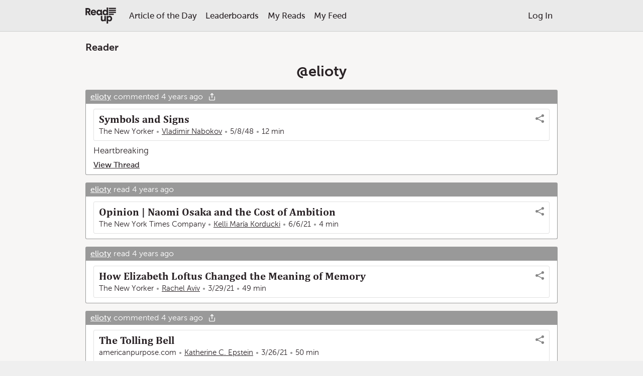

--- FILE ---
content_type: text/html; charset=utf-8
request_url: https://readup.org/@elioty
body_size: 124156
content:
<!DOCTYPE html>
<html lang="en" data-client-type="Browser" data-com_readup_theme>
	<head>
		<meta charset="UTF-8" />
		<meta name="viewport" content="width=device-width,initial-scale=1,user-scalable=no,viewport-fit=cover" />
		<meta name="google-site-verification" content="9getaJHrSnp0LPyHlFeOT5cJ7fPK-EchoUkPRcAo8S0" />
		
		
		<link rel="icon" type="image/x-icon" href="https://static.readup.org/app/images/favicon.ico" />
		<link rel="stylesheet" type="text/css" href="https://static.readup.org/app/bundles/bundle-1.64.5.css" />
		<link rel="chrome-webstore-item" href="https://chrome.google.com/webstore/detail/mkeiglkfdfamdjehidenkklibndmljfi">
		<title>@elioty • Readup</title>
	</head>
	<body>
		<svg style="position: absolute; width: 0; height: 0; overflow: hidden;" version="1.1" xmlns="http://www.w3.org/2000/svg">
<defs>
<symbol id="icon-android" viewBox="0 0 32 32">
<path d="M28 12c-1.1 0-2 0.9-2 2v8c0 1.1 0.9 2 2 2s2-0.9 2-2v-8c0-1.1-0.9-2-2-2zM4 12c-1.1 0-2 0.9-2 2v8c0 1.1 0.9 2 2 2s2-0.9 2-2v-8c0-1.1-0.9-2-2-2zM7 23c0 1.657 1.343 3 3 3v0 4c0 1.1 0.9 2 2 2s2-0.9 2-2v-4h4v4c0 1.1 0.9 2 2 2s2-0.9 2-2v-4c1.657 0 3-1.343 3-3v-11h-18v11z"></path>
<path d="M24.944 10c-0.304-2.746-1.844-5.119-4.051-6.551l1.001-2.001c0.247-0.494 0.047-1.095-0.447-1.342s-1.095-0.047-1.342 0.447l-1.004 2.009-0.261-0.104c-0.893-0.297-1.848-0.458-2.84-0.458s-1.947 0.161-2.84 0.458l-0.261 0.104-1.004-2.009c-0.247-0.494-0.848-0.694-1.342-0.447s-0.694 0.848-0.447 1.342l1.001 2.001c-2.207 1.433-3.747 3.805-4.051 6.551v1h17.944v-1h-0.056zM13 8c-0.552 0-1-0.448-1-1s0.447-0.999 0.998-1c0.001 0 0.002 0 0.003 0s0.001-0 0.002-0c0.551 0.001 0.998 0.448 0.998 1s-0.448 1-1 1zM19 8c-0.552 0-1-0.448-1-1s0.446-0.999 0.998-1c0 0 0.001 0 0.002 0s0.002-0 0.003-0c0.551 0.001 0.998 0.448 0.998 1s-0.448 1-1 1z"></path>
</symbol>
<symbol id="icon-apple" viewBox="0 0 32 32">
<path d="M24.734 17.003c-0.040-4.053 3.305-5.996 3.454-6.093-1.88-2.751-4.808-3.127-5.851-3.171-2.492-0.252-4.862 1.467-6.127 1.467-1.261 0-3.213-1.43-5.28-1.392-2.716 0.040-5.221 1.579-6.619 4.012-2.822 4.897-0.723 12.151 2.028 16.123 1.344 1.944 2.947 4.127 5.051 4.049 2.026-0.081 2.793-1.311 5.242-1.311s3.138 1.311 5.283 1.271c2.18-0.041 3.562-1.981 4.897-3.931 1.543-2.255 2.179-4.439 2.216-4.551-0.048-0.022-4.252-1.632-4.294-6.473zM20.705 5.11c1.117-1.355 1.871-3.235 1.665-5.11-1.609 0.066-3.559 1.072-4.713 2.423-1.036 1.199-1.942 3.113-1.699 4.951 1.796 0.14 3.629-0.913 4.747-2.264z"></path>
</symbol>
<symbol id="icon-arrow-down" viewBox="0 0 24 24">
<path d="M18.544 15.044l-5.544 5.541v-20.584h-2v20.584l-5.544-5.541-1.416 1.416 7.25 7.25c0.194 0.194 0.45 0.294 0.706 0.294s0.513-0.097 0.706-0.294l7.25-7.25-1.409-1.416z"></path>
</symbol>
<symbol id="icon-arrow-left" viewBox="0 0 24 24">
<path d="M24 11h-20.584l5.544-5.544-1.416-1.416-7.25 7.25c-0.391 0.391-0.391 1.025 0 1.416l7.25 7.25 1.416-1.416-5.544-5.541h20.584v-2z"></path>
</symbol>
<symbol id="icon-arrow-right" viewBox="0 0 24 24">
<path d="M23.706 11.294l-7.25-7.25-1.416 1.416 5.544 5.541h-20.584v2h20.584l-5.541 5.544 1.416 1.416 7.25-7.25c0.387-0.394 0.387-1.025-0.003-1.416z"></path>
</symbol>
<symbol id="icon-arrow-ne" viewBox="0 0 24 24">
<path d="M20 3h-10v2h7.584l-14.541 14.544 1.416 1.416 14.541-14.544v7.584h2v-10c0-0.553-0.447-1-1-1z"></path>
</symbol>
<symbol id="icon-arrow-up" viewBox="0 0 24 24">
<path d="M19.956 7.544l-7.25-7.25c-0.391-0.391-1.025-0.391-1.416 0l-7.25 7.25 1.416 1.416 5.544-5.544v20.584h2v-20.584l5.544 5.544 1.413-1.416z"></path>
</symbol>
<symbol id="icon-article-details-star" viewBox="0 0 28 32">
<path d="M28 12l-9.797-1.274-4.203-8.726-4.204 8.726-9.796 1.274 7.202 6.527-1.858 9.471 8.656-4.65 8.658 4.65-1.861-9.471 7.203-6.527z"></path>
</symbol>
<symbol id="icon-at-sign" viewBox="0 0 24 24">
<path d="M23.056 7.328c-0.603-1.428-1.469-2.712-2.572-3.813-1.103-1.103-2.384-1.966-3.813-2.572-1.481-0.625-3.053-0.944-4.672-0.944s-3.191 0.319-4.672 0.944c-1.428 0.603-2.712 1.469-3.813 2.572-1.103 1.103-1.966 2.384-2.572 3.813-0.625 1.481-0.944 3.053-0.944 4.672s0.319 3.191 0.944 4.672c0.603 1.428 1.469 2.712 2.572 3.813 1.103 1.103 2.384 1.966 3.813 2.572 1.481 0.625 3.053 0.944 4.672 0.944h5v-2h-5c-5.512 0-10-4.488-10-10s4.488-10 10-10c5.513 0 10 4.488 10 10v0.5c0 1.378-1.122 2.5-2.5 2.5s-2.5-1.122-2.5-2.5v-5.5h-2v1.003c-0.837-0.628-1.875-1.003-3-1.003-2.756 0-5 2.244-5 5s2.244 5 5 5c1.559 0 2.953-0.719 3.872-1.841 0.819 1.116 2.141 1.841 3.628 1.841 2.481 0 4.5-2.019 4.5-4.5v-0.5c0-1.619-0.319-3.191-0.944-4.672zM12 15c-1.653 0-3-1.347-3-3s1.347-3 3-3 3 1.347 3 3-1.347 3-3 3z"></path>
</symbol>
<symbol id="icon-backward" viewBox="0 0 16 16">
<path d="M7.019 5.977v-4.977l-7.019 7 7.019 7v-5.021c3.567 0 7.089 0.621 8.98 3.568-0.197-5.37-4.215-6.649-8.98-7.57z"></path>
</symbol>
<symbol id="icon-bell" viewBox="0 0 24 24">
<path d="M3.653 17.063c1.069-0.394 1.666-1.15 2-2.525 0.347-1.434 0.347-3.334 0.347-5.538 0-1.603 0.625-3.109 1.756-4.244 0.647-0.647 1.419-1.128 2.256-1.422 0.025-0.462 0.091-0.925 0.262-1.306 0.306-0.681 0.884-1.028 1.725-1.028s1.419 0.347 1.725 1.028c0.172 0.381 0.237 0.844 0.262 1.306 0.841 0.294 1.609 0.775 2.256 1.422 1.131 1.134 1.756 2.641 1.756 4.244 0 2.203 0 4.103 0.347 5.538 0.334 1.375 0.931 2.131 2 2.525 0.394 0.144 0.653 0.519 0.653 0.938v2c0 0.553-0.447 1-1 1h-6c0 1.103-0.897 2-2 2s-2-0.897-2-2h-6c-0.553 0-1-0.447-1-1v-2c0-0.419 0.262-0.794 0.653-0.938zM12 2c-0.578 0-0.863 0.184-0.959 1.075 0.312-0.050 0.634-0.075 0.959-0.075s0.647 0.025 0.959 0.075c-0.097-0.891-0.381-1.075-0.959-1.075zM12 22c0.55 0 1-0.45 1-1h-2c0 0.55 0.45 1 1 1zM5 19h14v-0.353c-1.322-0.697-2.175-1.894-2.597-3.641-0.403-1.662-0.403-3.675-0.403-6.006 0-2.206-1.794-4-4-4s-4 1.794-4 4c0 2.331 0 4.344-0.403 6.009-0.422 1.747-1.275 2.944-2.597 3.641v0.35z"></path>
<path d="M12 6v1c-1.103 0-2 0.897-2 2v2h-1v-2c0-1.653 1.347-3 3-3z"></path>
</symbol>
<symbol id="icon-binoculars" viewBox="0 0 16 16">
<path d="M1 0h6v1h-6zM9 0h6v1h-6zM14.875 5h-0.875v-4h-4v4h-4v-4h-4v4h-0.875c-0.619 0-1.125 0.506-1.125 1.125v8.75c0 0.619 0.506 1.125 1.125 1.125h4.75c0.619 0 1.125-0.506 1.125-1.125v-5.875h2v5.875c0 0.619 0.506 1.125 1.125 1.125h4.75c0.619 0 1.125-0.506 1.125-1.125v-8.75c0-0.619-0.506-1.125-1.125-1.125zM5.438 15h-3.875c-0.309 0-0.563-0.225-0.563-0.5s0.253-0.5 0.563-0.5h3.875c0.309 0 0.563 0.225 0.563 0.5s-0.253 0.5-0.563 0.5zM8.5 8h-1c-0.275 0-0.5-0.225-0.5-0.5s0.225-0.5 0.5-0.5h1c0.275 0 0.5 0.225 0.5 0.5s-0.225 0.5-0.5 0.5zM14.438 15h-3.875c-0.309 0-0.563-0.225-0.563-0.5s0.253-0.5 0.563-0.5h3.875c0.309 0 0.563 0.225 0.563 0.5s-0.253 0.5-0.563 0.5z"></path>
</symbol>
<symbol id="icon-bookmark" viewBox="0 0 16 16">
<path d="M3 0v16l5-5 5 5v-16z"></path>
</symbol>
<symbol id="icon-box" viewBox="0 0 16 16">
<path d="M12.444 1.778c0-0.491-0.398-0.889-0.889-0.889h-7.111c-0.491 0-0.889 0.398-0.889 0.889l-3.556 6.222v6.222c0 0.491 0.398 0.889 0.889 0.889h14.222c0.491 0 0.889-0.398 0.889-0.889v-6.222l-3.556-6.222zM5.096 2.667h5.809l2.54 4.444h-3.222c-0.246 0-0.444 0.199-0.444 0.444v0.365c0 0.928-0.677 1.758-1.6 1.848-1.059 0.103-1.955-0.73-1.955-1.769v-0.444c0-0.245-0.199-0.444-0.444-0.444h-3.222l2.54-4.444zM14.222 12.889c0 0.245-0.199 0.444-0.444 0.444h-11.556c-0.246 0-0.444-0.199-0.444-0.444v-4h2.783c0.395 1.533 1.783 2.667 3.439 2.667s3.044-1.134 3.439-2.667h2.783v4z"></path>
</symbol>
<symbol id="icon-cancel" viewBox="0 0 16 16">
<path d="M15.361 3.387l-4.598 4.627 4.598 4.599c0.193 0.192 0.193 0.504 0 0.696l-2.088 2.088c-0.191 0.193-0.503 0.193-0.695 0l-4.591-4.591-4.564 4.591c-0.192 0.193-0.503 0.193-0.696 0l-2.087-2.088c-0.192-0.193-0.192-0.504 0-0.696l4.564-4.591-4.563-4.563c-0.192-0.192-0.192-0.503 0-0.696l2.087-2.087c0.192-0.193 0.503-0.193 0.696 0l4.555 4.555 4.599-4.627c0.193-0.193 0.504-0.193 0.696 0l2.088 2.087c0.191 0.192 0.191 0.504-0.001 0.696z"></path>
</symbol>
<symbol id="icon-charity" viewBox="0 0 448.25 448.25">
<path fill="red" d="M352.992,23.661C341.84,13.165,327.568,8.125,313.184,8.125c-16.192,0-32.544,6.384-44.736,18.592l-5.232,5.232 l-5.232-5.248C245.792,14.509,229.44,8.125,213.248,8.125c-14.384,0-28.656,5.04-39.808,15.536 c-24.528,23.088-24.96,61.712-1.312,85.36l91.088,91.088l91.088-91.088C377.952,85.373,377.52,46.749,352.992,23.661z"/>
<path d="M442.4,246.493c-14-9.488-30.496-6.8-45.104,1.632c-14.608,8.432-98.48,80.144-98.48,80.144l-82.56,0.016 c-3.84,0-8-4.32-8-8.144c0-4.496,3.92-8,8-8h50.512c17.68,0,37.472-11.52,37.472-32c0-21.76-19.792-32-37.472-32 c-30.672,0-36.64,0.128-36.64,0.128c-12.288,0-24.752-0.736-34.352-5.872c-12.8-6.56-27.552-10.272-43.296-10.272 c-26.432,0-50.096,10.544-66.32,27.168L0,344.125l96,96l32-32h162.032c16.128,0,31.696-5.92,43.744-16.624l109.712-123.072 C450.192,262.477,449.808,251.533,442.4,246.493z"/>
</symbol>
<symbol id="icon-chart" viewBox="0 0 24 24">
<path d="M9 17c1.103 0 2-0.897 2-2 0-0.366-0.1-0.712-0.272-1.006l2.281-3.994c0.1 0 0.197-0.009 0.294-0.022l1.834 2.294c-0.087 0.225-0.138 0.472-0.138 0.728 0 1.103 0.897 2 2 2s2-0.897 2-2c0-0.487-0.175-0.938-0.469-1.284l2.816-7.747c0.938-0.166 1.653-0.984 1.653-1.969 0-1.103-0.897-2-2-2s-2 0.897-2 2c0 0.487 0.175 0.938 0.469 1.284l-2.8 7.7-1.806-2.256c0.087-0.225 0.138-0.472 0.138-0.728 0-1.103-0.897-2-2-2s-2 0.897-2 2c0 0.366 0.1 0.712 0.272 1.006l-2.281 3.994c-1.1 0.006-1.991 0.9-1.991 2 0 1.103 0.897 2 2 2zM17 14c-0.55 0-1-0.45-1-1s0.45-1 1-1 1 0.45 1 1-0.45 1-1 1zM21 1c0.55 0 1 0.45 1 1s-0.45 1-1 1-1-0.45-1-1 0.45-1 1-1zM13 7c0.55 0 1 0.45 1 1s-0.45 1-1 1-1-0.45-1-1 0.45-1 1-1zM9 14c0.55 0 1 0.45 1 1s-0.45 1-1 1-1-0.45-1-1 0.45-1 1-1z"></path>
<path d="M23.706 20.294l-2.25-2.25-1.416 1.416 0.544 0.544h-16.584v-16.587l0.544 0.544 1.416-1.416-2.25-2.25c-0.391-0.391-1.025-0.391-1.416 0l-2.25 2.25 1.416 1.416 0.541-0.544v17.584c0 0.553 0.447 1 1 1h17.584l-0.544 0.544 1.416 1.416 2.25-2.25c0.391-0.394 0.391-1.025 0-1.416z"></path>
</symbol>
<symbol id="icon-checkmark" viewBox="0 0 16 16">
<path d="M15.853 3.567l-1.419-1.419c-0.197-0.196-0.513-0.196-0.71 0l-7.258 7.662-4.16-4.162c-0.199-0.199-0.52-0.199-0.719 0l-1.438 1.439c-0.199 0.198-0.199 0.52 0 0.719l5.917 6.054c0.114 0.115 0.27 0.155 0.42 0.135 0.154 0.023 0.316-0.016 0.434-0.135l8.934-9.582c0.196-0.196 0.196-0.514 0-0.71z"></path>
</symbol>
<symbol id="icon-chevron-down" viewBox="0 0 24 24">
<path d="M21.544 6.044l-9.544 9.541-9.544-9.541-1.416 1.416 10.25 10.25c0.194 0.194 0.45 0.294 0.706 0.294s0.513-0.097 0.706-0.294l10.25-10.25-1.409-1.416z"></path>
</symbol>
<symbol id="icon-chevron-left" viewBox="0 0 24 24">
<path d="M17.956 2.456l-1.416-1.416-10.25 10.25c-0.391 0.391-0.391 1.025 0 1.416l10.25 10.25 1.416-1.416-9.541-9.541 9.541-9.544z"></path>
</symbol>
<symbol id="icon-chevron-right" viewBox="0 0 24 24">
<path d="M17.706 11.294l-10.25-10.25-1.416 1.416 9.544 9.541-9.541 9.544 1.416 1.416 10.25-10.25c0.387-0.394 0.387-1.025-0.003-1.416z"></path>
</symbol>
<symbol id="icon-chevron-up" viewBox="0 0 24 24">
<path d="M12.706 6.294c-0.391-0.391-1.025-0.391-1.416 0l-10.25 10.25 1.416 1.416 9.544-9.544 9.544 9.544 1.416-1.416-10.253-10.25z"></path>
</symbol>
<symbol id="icon-chrome" viewBox="0 0 32 32">
<path d="M8.071 13.954l-4.579-7.931c2.932-3.671 7.445-6.023 12.508-6.023 5.857 0 10.978 3.148 13.767 7.844h-13.055c-0.235-0.020-0.472-0.031-0.711-0.031-3.809 0-7.018 2.614-7.929 6.142zM21.728 10.156h9.171c0.711 1.81 1.101 3.781 1.101 5.844 0 8.776-7.066 15.9-15.818 15.998l6.544-11.334c0.921-1.324 1.462-2.932 1.462-4.664 0-2.287-0.943-4.357-2.459-5.844zM10.188 16c0-3.205 2.607-5.813 5.813-5.813s5.813 2.607 5.813 5.813c0 3.205-2.608 5.813-5.813 5.813s-5.813-2.608-5.813-5.813zM18.193 23.889l-4.581 7.934c-7.704-1.153-13.613-7.797-13.613-15.822 0-2.851 0.746-5.526 2.053-7.845l6.532 11.314c1.308 2.785 4.14 4.718 7.415 4.718 0.759 0 1.495-0.104 2.193-0.299z"></path>
</symbol>
<symbol id="icon-clock" viewBox="0 0 16 16">
<path d="M8 0c-4.418 0-8 3.582-8 8s3.582 8 8 8 8-3.582 8-8c0-4.418-3.582-8-8-8zM8 14c-3.313 0-6-2.687-6-6s2.687-6 6-6 6 2.687 6 6-2.687 6-6 6zM11.5 7h-2.5v-3.5c0-0.276-0.223-0.5-0.5-0.5h-1c-0.277 0-0.5 0.224-0.5 0.5v5c0 0.277 0.223 0.5 0.5 0.5h4c0.277 0 0.5-0.223 0.5-0.5v-1c0-0.277-0.223-0.5-0.5-0.5z"></path>
</symbol>
<symbol id="icon-comments" viewBox="0 0 16 16">
<path d="M4 7h8v2h-8zM4 4h8v2h-8zM15 0h-14c-0.553 0-1 0.447-1 1v11c0 0.553 0.447 1 1 1h2v3l4.5-3h7.5c0.553 0 1-0.447 1-1v-11c0-0.553-0.447-1-1-1zM14 11h-6.5l-2.5 1.5v-1.5h-3v-9h12v9z"></path>
</symbol>
<symbol id="icon-dollar" viewBox="0 0 9 16">
<path d="M8.732 10.58c0 1.821-1.304 3.259-3.196 3.571v1.563c0 0.161-0.125 0.286-0.286 0.286h-1.205c-0.152 0-0.286-0.125-0.286-0.286v-1.563c-2.089-0.295-3.232-1.545-3.277-1.598-0.089-0.107-0.098-0.259-0.018-0.366l0.92-1.205c0.045-0.063 0.125-0.098 0.205-0.107s0.161 0.018 0.214 0.080c0.018 0.009 1.268 1.205 2.848 1.205 0.875 0 1.821-0.464 1.821-1.473 0-0.857-1.054-1.277-2.259-1.759-1.607-0.634-3.607-1.438-3.607-3.679 0-1.643 1.286-3 3.152-3.357v-1.607c0-0.161 0.134-0.286 0.286-0.286h1.205c0.161 0 0.286 0.125 0.286 0.286v1.571c1.813 0.205 2.777 1.188 2.813 1.223 0.089 0.098 0.107 0.232 0.045 0.339l-0.723 1.304c-0.045 0.080-0.116 0.134-0.205 0.143-0.089 0.018-0.17-0.009-0.241-0.063-0.009-0.009-1.089-0.964-2.429-0.964-1.134 0-1.92 0.563-1.92 1.375 0 0.946 1.089 1.366 2.357 1.857 1.643 0.634 3.5 1.357 3.5 3.509z"></path>
</symbol>
<symbol id="icon-cross" viewBox="0 0 24 24">
<path d="M20.956 4.456l-1.413-1.413-7.544 7.541-7.544-7.541-1.413 1.413 7.541 7.544-7.541 7.544 1.413 1.413 7.544-7.541 7.544 7.541 1.413-1.413-7.541-7.544z"></path>
</symbol>
<symbol id="icon-earth" viewBox="0 0 24 24">
<path d="M23.056 7.328c-0.603-1.428-1.469-2.712-2.572-3.813-1.103-1.103-2.384-1.966-3.813-2.572-1.481-0.625-3.053-0.944-4.672-0.944s-3.191 0.319-4.672 0.944c-1.428 0.603-2.712 1.469-3.813 2.572-1.103 1.103-1.966 2.384-2.572 3.813-0.625 1.481-0.944 3.053-0.944 4.672s0.319 3.191 0.944 4.672c0.603 1.428 1.469 2.712 2.572 3.813 1.103 1.103 2.384 1.966 3.813 2.572 1.481 0.625 3.053 0.944 4.672 0.944s3.191-0.319 4.672-0.944c1.428-0.603 2.712-1.469 3.813-2.572 1.103-1.103 1.966-2.384 2.572-3.813 0.625-1.481 0.944-3.053 0.944-4.672s-0.319-3.191-0.944-4.672zM20.578 6.863c-0.128 0.063-0.256 0.144-0.381 0.241l-0.066 0.050-0.047 0.069c-0.469 0.694-1.203 0.906-1.691 0.756-0.262-0.081-0.397-0.241-0.397-0.478 0-0.675-0.359-1.2-0.647-1.625-0.25-0.369-0.4-0.603-0.35-0.775 0.044-0.15 0.269-0.459 1.222-0.925 0.938 0.747 1.737 1.659 2.356 2.688zM12 2c0.203 0 0.403 0.006 0.6 0.019-0.1 0.066-0.219 0.119-0.353 0.181-0.391 0.178-0.928 0.425-1.209 1.113l-0.009 0.019-0.006 0.019c-0.644 2.037-1.506 2.838-2.078 3.366-0.409 0.378-0.762 0.706-0.769 1.25-0.006 0.472 0.247 0.972 0.931 1.844 0.547 0.697 1.072 1.050 1.606 1.087 0.675 0.044 1.15-0.419 1.534-0.791 0.194-0.188 0.394-0.384 0.544-0.434 0.041-0.012 0.131-0.044 0.359 0.181 0.831 0.831 1.509 1.050 2.006 1.212 0.459 0.15 0.669 0.219 0.903 0.666 0.391 0.741 0.981 1.028 1.413 1.237 0.472 0.228 0.531 0.288 0.531 0.531 0 0.159 0.006 0.331 0.009 0.509 0.019 0.638 0.044 1.603-0.244 1.9-0.041 0.044-0.109 0.091-0.266 0.091-0.997 0-1.397 0.888-1.662 1.475-0.075 0.169-0.2 0.441-0.281 0.528-0.653-0.091-1.453 0.656-2.694 1.869-0.275 0.269-0.638 0.625-0.925 0.875 0.031-0.331 0.106-0.828 0.269-1.534 0.219-0.959 0.531-1.994 0.756-2.516 0.147-0.341 0.188-0.872-0.456-1.456-0.347-0.312-0.825-0.594-1.291-0.866-0.334-0.194-0.647-0.378-0.888-0.559-0.269-0.203-0.319-0.306-0.325-0.325 0-0.184 0.034-0.394 0.066-0.616 0.128-0.834 0.319-2.097-1.366-2.834-0.175-0.078-0.359-0.15-0.534-0.219-1.409-0.556-2.862-1.131-3.122-5 1.794-1.744 4.247-2.822 6.95-2.822zM2.862 16.059c0.597 0.103 1.031-0.334 1.353-0.656 0.106-0.106 0.328-0.328 0.419-0.35 0.044 0.019 0.359 0.188 0.903 1.625 0.319 0.844 0.334 1.713 0.35 2.716 0.003 0.169 0.006 0.341 0.009 0.522-1.306-1.009-2.356-2.334-3.034-3.856zM6.922 20.613c-0.025-0.428-0.031-0.837-0.041-1.237-0.019-1.053-0.034-2.044-0.416-3.053-0.556-1.469-1.028-2.119-1.631-2.25-0.584-0.125-1.016 0.309-1.331 0.625-0.128 0.128-0.391 0.391-0.475 0.375-0.034-0.006-0.334-0.103-0.872-1.306-0.103-0.575-0.156-1.162-0.156-1.766 0-2.328 0.8-4.475 2.141-6.175 0.181 1.344 0.541 2.381 1.084 3.147 0.753 1.062 1.722 1.444 2.575 1.781 0.175 0.069 0.341 0.134 0.503 0.206 0.981 0.428 0.906 0.931 0.778 1.766-0.037 0.253-0.078 0.516-0.078 0.775 0 0.741 0.831 1.225 1.709 1.741 0.419 0.247 0.853 0.5 1.122 0.744 0.231 0.209 0.219 0.297 0.209 0.319-0.262 0.609-0.612 1.775-0.847 2.838-0.128 0.575-0.213 1.087-0.253 1.484-0.056 0.584-0.012 0.931 0.144 1.159 0.056 0.081 0.131 0.147 0.216 0.194-1.591-0.113-3.081-0.597-4.381-1.366zM12 22c-0.050 0-0.097 0-0.147 0 0.394-0.141 0.875-0.6 1.706-1.413 0.4-0.391 0.813-0.794 1.178-1.106 0.459-0.391 0.653-0.469 0.706-0.481 0.216 0.031 0.591 0.009 0.909-0.394 0.162-0.203 0.275-0.453 0.394-0.719 0.281-0.625 0.45-0.884 0.753-0.884 0.391 0 0.731-0.138 0.981-0.394 0.584-0.6 0.553-1.675 0.528-2.625-0.006-0.172-0.009-0.334-0.009-0.481 0-0.903-0.634-1.209-1.097-1.431-0.372-0.181-0.725-0.35-0.963-0.8-0.425-0.809-0.963-0.984-1.481-1.153-0.444-0.144-0.947-0.309-1.609-0.969-0.441-0.441-0.906-0.584-1.384-0.422-0.366 0.122-0.647 0.397-0.922 0.666-0.278 0.269-0.537 0.525-0.769 0.509-0.131-0.009-0.419-0.112-0.888-0.706-0.478-0.609-0.722-1.016-0.719-1.209 0.003-0.112 0.172-0.275 0.45-0.531 0.606-0.563 1.622-1.503 2.347-3.775 0.125-0.294 0.328-0.397 0.694-0.566 0.375-0.172 0.844-0.387 1.113-0.95 1.278 0.231 2.472 0.703 3.531 1.369-0.741 0.422-1.131 0.831-1.266 1.297-0.184 0.634 0.172 1.156 0.484 1.616 0.244 0.356 0.475 0.694 0.475 1.059 0 0.675 0.422 1.225 1.103 1.434 0.184 0.056 0.391 0.087 0.606 0.087 0.719 0 1.559-0.334 2.156-1.166 0.066-0.047 0.128-0.081 0.184-0.109 0.612 1.284 0.953 2.725 0.953 4.247 0 5.513-4.488 10-10 10z"></path>
</symbol>
<symbol id="icon-edge" viewBox="0 0 32 32">
<path d="M0.481 14.206c0.938-7.4 5.987-14.113 15.037-14.206 5.463 0.106 9.956 2.581 12.631 7.3 1.344 2.462 1.762 5.050 1.85 7.906v3.356h-20.081c0.094 8.281 12.188 8 17.394 4.35v6.744c-3.050 1.831-9.969 3.469-15.325 1.363-4.563-1.712-7.813-6.488-7.794-11.081-0.15-5.956 2.962-9.9 7.794-12.144-1.025 1.269-1.806 2.669-2.213 5.094h11.338c0 0 0.663-6.775-6.419-6.775-6.675 0.231-11.488 4.112-14.213 8.094v0z"></path>
</symbol>
<symbol id="icon-email" viewBox="0 0 32 32">
<path d="M14.375 19.032l-1.041 10.301 6.36-7.857 6.085 2.747 6.221-21.556-17.625 16.365zM32 2.667l-32 13.153 7.555 1.513 5.779 12-4.167-12 22.833-14.667z"></path>
</symbol>
<symbol id="icon-envelope" viewBox="0 0 24 24">
<path d="M21 5h-18c-1.103 0-2 0.897-2 2v10c0 1.103 0.897 2 2 2h18c1.103 0 2-0.897 2-2v-10c0-1.103-0.897-2-2-2zM12 12.016l-6.916-5.016h13.834l-6.919 5.016zM7.831 11.463l-4.831 4.831v-8.334l4.831 3.503zM8.65 12.056l2.175 1.578c0.35 0.253 0.762 0.381 1.175 0.381s0.822-0.128 1.175-0.381l2.175-1.578 4.944 4.944h-16.587l4.944-4.944zM16.169 11.463l4.831-3.503v8.334l-4.831-4.831z"></path>
</symbol>
<symbol id="icon-equalizer" viewBox="0 0 24 24">
<path d="M18 9c-1.103 0-2 0.897-2 2h-16v2h16c0 1.103 0.897 2 2 2s2-0.897 2-2h4v-2h-4c0-1.103-0.897-2-2-2zM19 13c0 0.55-0.45 1-1 1s-1-0.45-1-1v-2c0-0.55 0.45-1 1-1s1 0.45 1 1v2z"></path>
<path d="M8 3c0-1.103-0.897-2-2-2s-2 0.897-2 2h-4v2h4c0 1.103 0.897 2 2 2s2-0.897 2-2h16v-2h-16zM7 5c0 0.55-0.45 1-1 1s-1-0.45-1-1v-2c0-0.55 0.45-1 1-1s1 0.45 1 1v2z"></path>
<path d="M9 17c-1.103 0-2 0.897-2 2h-7v2h7c0 1.103 0.897 2 2 2s2-0.897 2-2h13v-2h-13c0-1.103-0.897-2-2-2zM10 21c0 0.55-0.45 1-1 1s-1-0.45-1-1v-2c0-0.55 0.45-1 1-1s1 0.45 1 1v2z"></path>
</symbol>
<symbol id="icon-exclamation" viewBox="0 0 16 16">
<path d="M8 16c-4.418 0-8-3.582-8-8s3.582-8 8-8 8 3.582 8 8c0 4.418-3.582 8-8 8zM8 2c-3.313 0-6 2.687-6 6s2.687 6 6 6 6-2.687 6-6-2.687-6-6-6zM7 10h2v2h-2v-2zM7 4h2v5h-2v-5z"></path>
</symbol>
<symbol id="icon-fire" viewBox="0 0 16 16">
<path d="M5.016 16c-1.066-2.219-0.498-3.49 0.321-4.688 0.897-1.312 1.129-2.61 1.129-2.61s0.706 0.917 0.423 2.352c1.246-1.387 1.482-3.598 1.293-4.445 2.817 1.969 4.021 6.232 2.399 9.392 8.631-4.883 2.147-12.19 1.018-13.013 0.376 0.823 0.448 2.216-0.313 2.893-1.287-4.879-4.468-5.879-4.468-5.879 0.376 2.516-1.364 5.268-3.042 7.324-0.059-1.003-0.122-1.696-0.649-2.656-0.118 1.823-1.511 3.309-1.889 5.135-0.511 2.473 0.383 4.284 3.777 6.197z"></path>
</symbol>
<symbol id="icon-firefox" viewBox="0 0 32 32">
<path d="M31.954 10.442l-0.371 2.377c0 0-0.53-4.402-1.179-6.047-0.995-2.521-1.438-2.501-1.441-2.498 0.667 1.694 0.546 2.604 0.546 2.604s-1.181-3.219-4.303-4.243c-3.459-1.134-5.33-0.824-5.547-0.765-0.033-0-0.064-0-0.095-0 0.026 0.002 0.050 0.005 0.076 0.007-0.001 0.001-0.003 0.001-0.003 0.002 0.014 0.017 3.822 0.666 4.497 1.594 0 0-1.617 0-3.227 0.464-0.073 0.021 5.923 0.749 7.148 6.74 0 0-0.657-1.371-1.47-1.604 0.535 1.626 0.397 4.712-0.112 6.245-0.066 0.197-0.133-0.853-1.135-1.305 0.321 2.301-0.019 5.952-1.616 6.957-0.124 0.078 1.001-3.603 0.226-2.18-4.46 6.838-9.731 3.155-12.101 1.535 1.215 0.264 3.52-0.041 4.541-0.8 0.001-0.001 0.002-0.002 0.004-0.003 1.108-0.758 1.765-1.311 2.354-1.18s0.982-0.46 0.524-0.985c-0.459-0.526-1.572-1.249-3.079-0.855-1.063 0.278-2.379 1.454-4.389 0.264-1.543-0.914-1.688-1.673-1.702-2.199 0.038-0.186 0.086-0.361 0.143-0.52 0.178-0.496 0.716-0.646 1.015-0.764 0.508 0.087 0.946 0.246 1.405 0.481 0.006-0.153 0.008-0.356-0.001-0.586 0.044-0.088 0.017-0.352-0.054-0.674-0.041-0.322-0.107-0.655-0.211-0.959 0-0 0.001-0 0.001-0 0.002-0.001 0.003-0.001 0.005-0.002s0.005-0.004 0.007-0.006c0-0.001 0.001-0.001 0.001-0.002 0.003-0.004 0.005-0.008 0.006-0.015 0.032-0.144 0.376-0.423 0.804-0.722 0.383-0.268 0.834-0.553 1.19-0.774 0.314-0.195 0.554-0.34 0.605-0.378 0.019-0.015 0.042-0.032 0.068-0.051 0.005-0.004 0.009-0.007 0.014-0.011 0.003-0.002 0.006-0.005 0.009-0.007 0.169-0.135 0.421-0.389 0.474-0.924 0-0.001 0-0.002 0-0.004 0.002-0.016 0.003-0.032 0.004-0.048 0.001-0.011 0.002-0.023 0.002-0.034 0-0.009 0.001-0.018 0.001-0.027 0.001-0.021 0.002-0.043 0.002-0.065 0-0.001 0-0.002 0-0.004 0.001-0.052-0-0.106-0.003-0.163-0.002-0.032-0.004-0.060-0.009-0.086-0-0.001-0.001-0.003-0.001-0.004-0.001-0.003-0.001-0.005-0.002-0.008-0.001-0.005-0.002-0.009-0.004-0.013-0-0.001-0-0.001-0.001-0.001-0.002-0.005-0.004-0.010-0.005-0.014-0-0-0-0-0-0.001-0.055-0.128-0.26-0.177-1.108-0.191-0.001-0-0.002-0-0.002-0v0c-0.346-0.006-0.798-0.006-1.391-0.004-1.039 0.004-1.613-1.016-1.797-1.41 0.251-1.389 0.977-2.379 2.17-3.051 0.023-0.013 0.018-0.023-0.009-0.031 0.233-0.141-2.82-0.004-4.225 1.782-1.247-0.31-2.333-0.289-3.269-0.069-0.18-0.005-0.404-0.027-0.67-0.083-0.623-0.564-1.514-1.606-1.562-2.85 0 0-0.003 0.002-0.008 0.006-0.001-0.012-0.002-0.024-0.002-0.036 0 0-1.897 1.458-1.613 5.434-0.001 0.064-0.002 0.125-0.004 0.184-0.514 0.696-0.768 1.282-0.787 1.411-0.455 0.926-0.917 2.32-1.292 4.437 0 0 0.263-0.833 0.79-1.777-0.388 1.188-0.693 3.036-0.514 5.808 0 0 0.047-0.615 0.215-1.5 0.131 1.719 0.704 3.841 2.152 6.337 2.78 4.791 7.052 7.211 11.775 7.582 0.839 0.069 1.689 0.071 2.544 0.006 0.079-0.006 0.157-0.011 0.236-0.018 0.968-0.068 1.942-0.214 2.914-0.449 13.287-3.212 11.842-19.256 11.842-19.256z"></path>
</symbol>
<symbol id="icon-flag" viewBox="0 0 24 24">
<path d="M20.5 4h-14.5v-0.269c0.597-0.347 1-0.994 1-1.731 0-1.103-0.897-2-2-2s-2 0.897-2 2c0 0.738 0.403 1.384 1 1.731v20.269h2v-11h14.5c0.275 0 0.5-0.225 0.5-0.5v-8c0-0.275-0.225-0.5-0.5-0.5zM5 1c0.55 0 1 0.45 1 1s-0.45 1-1 1-1-0.45-1-1 0.45-1 1-1zM20 12h-14v-7h14v7z"></path>
</symbol>
<symbol id="icon-forbid" viewBox="0 0 16 16">
<path d="M8 16c-4.418 0-8-3.582-8-8s3.582-8 8-8 8 3.582 8 8c0 4.418-3.582 8-8 8zM2 8c0 1.291 0.416 2.479 1.11 3.458l8.348-8.348c-0.979-0.693-2.167-1.11-3.458-1.11-3.313 0-6 2.687-6 6zM12.89 4.542l-8.348 8.349c0.979 0.693 2.167 1.109 3.458 1.109 3.313 0 6-2.687 6-6 0-1.291-0.416-2.479-1.11-3.458z"></path>
</symbol>
<symbol id="icon-gear2" viewBox="0 0 24 24">
<path d="M12 8c-2.206 0-4 1.794-4 4s1.794 4 4 4c2.206 0 4-1.794 4-4s-1.794-4-4-4zM12 15c-1.653 0-3-1.347-3-3s1.347-3 3-3 3 1.347 3 3-1.347 3-3 3z"></path>
<path d="M12 10c-1.103 0-2 0.897-2 2s0.897 2 2 2c1.103 0 2-0.897 2-2s-0.897-2-2-2zM12 13c-0.55 0-1-0.45-1-1s0.45-1 1-1c0.55 0 1 0.45 1 1s-0.45 1-1 1z"></path>
<path d="M22.003 9h-1.516c-0.369-1.041-0.925-2.009-1.647-2.85l0.759-1.313c0.266-0.462 0.337-1.003 0.2-1.519s-0.469-0.947-0.931-1.216l-1.731-1c-0.956-0.55-2.181-0.222-2.731 0.731l-0.759 1.312c-0.544-0.097-1.094-0.147-1.647-0.147s-1.103 0.050-1.644 0.15l-0.759-1.312c-0.55-0.956-1.778-1.284-2.731-0.731l-1.731 1c-0.462 0.266-0.794 0.7-0.931 1.216s-0.069 1.056 0.2 1.519l0.759 1.313c-0.719 0.841-1.278 1.809-1.647 2.85h-1.519c-1.103 0-2 0.897-2 2v2c0 1.103 0.897 2 2 2h1.516c0.369 1.041 0.925 2.009 1.647 2.85l-0.759 1.313c-0.266 0.462-0.338 1.003-0.2 1.519s0.469 0.947 0.931 1.216l1.731 1c0.316 0.181 0.656 0.269 0.997 0.269 0.691 0 1.366-0.359 1.734-1l0.759-1.313c0.541 0.1 1.091 0.15 1.644 0.15s1.103-0.050 1.644-0.15l0.759 1.313c0.369 0.641 1.044 1 1.734 1 0.338 0 0.681-0.087 0.997-0.269l1.731-1c0.462-0.266 0.794-0.697 0.931-1.216 0.138-0.516 0.069-1.056-0.2-1.519l-0.759-1.313c0.719-0.841 1.278-1.809 1.647-2.85h1.516c1.103 0 2-0.897 2-2v-2c0.006-1.106-0.891-2.003-1.994-2.003zM22.003 13h-2.256c-0.456 0-0.856 0.309-0.969 0.75-0.316 1.228-0.966 2.35-1.875 3.244-0.325 0.319-0.394 0.819-0.166 1.212l1.128 1.953-1.731 1-1.128-1.953c-0.228-0.394-0.694-0.584-1.134-0.462-0.606 0.169-1.237 0.253-1.875 0.253s-1.269-0.084-1.875-0.253c-0.441-0.122-0.906 0.069-1.134 0.462l-1.128 1.953-1.731-1 1.128-1.953c0.228-0.394 0.159-0.894-0.166-1.212-0.909-0.894-1.559-2.016-1.875-3.244-0.113-0.441-0.513-0.75-0.969-0.75h-2.256v-2h2.256c0.456 0 0.856-0.309 0.969-0.75 0.316-1.228 0.966-2.35 1.875-3.244 0.325-0.319 0.394-0.819 0.166-1.212l-1.128-1.953 1.731-1 1.128 1.953c0.228 0.394 0.694 0.584 1.134 0.462 0.606-0.169 1.238-0.253 1.875-0.253s1.269 0.084 1.875 0.253c0.441 0.122 0.906-0.069 1.134-0.462l1.128-1.953 1.731 1-1.128 1.953c-0.228 0.394-0.159 0.894 0.166 1.212 0.909 0.894 1.559 2.016 1.875 3.244 0.112 0.441 0.513 0.75 0.969 0.75h2.256v2z"></path>
</symbol>
<symbol id="icon-github" viewBox="0 0 32 32">
<path d="M16 0.395c-8.836 0-16 7.163-16 16 0 7.069 4.585 13.067 10.942 15.182 0.8 0.148 1.094-0.347 1.094-0.77 0-0.381-0.015-1.642-0.022-2.979-4.452 0.968-5.391-1.888-5.391-1.888-0.728-1.849-1.776-2.341-1.776-2.341-1.452-0.993 0.11-0.973 0.11-0.973 1.606 0.113 2.452 1.649 2.452 1.649 1.427 2.446 3.743 1.739 4.656 1.33 0.143-1.034 0.558-1.74 1.016-2.14-3.554-0.404-7.29-1.777-7.29-7.907 0-1.747 0.625-3.174 1.649-4.295-0.166-0.403-0.714-2.030 0.155-4.234 0 0 1.344-0.43 4.401 1.64 1.276-0.355 2.645-0.532 4.005-0.539 1.359 0.006 2.729 0.184 4.008 0.539 3.054-2.070 4.395-1.64 4.395-1.64 0.871 2.204 0.323 3.831 0.157 4.234 1.026 1.12 1.647 2.548 1.647 4.295 0 6.145-3.743 7.498-7.306 7.895 0.574 0.497 1.085 1.47 1.085 2.963 0 2.141-0.019 3.864-0.019 4.391 0 0.426 0.288 0.925 1.099 0.768 6.354-2.118 10.933-8.113 10.933-15.18 0-8.837-7.164-16-16-16z"></path>
</symbol>
<symbol id="icon-graduation" viewBox="0 0 24 24">
<path d="M23 15.084v-4.984l0.413-0.188c0.356-0.162 0.588-0.519 0.588-0.909s-0.228-0.747-0.588-0.909l-11-5c-0.263-0.119-0.566-0.119-0.828 0l-11 5c-0.356 0.159-0.584 0.516-0.584 0.906s0.228 0.747 0.588 0.909l3.412 1.553v5.538c0 0.709 0.344 2.050 2.656 3.041 1.444 0.619 3.341 0.959 5.344 0.959s3.9-0.341 5.344-0.959c2.313-0.991 2.656-2.331 2.656-3.041v-5.538l2-0.909v4.531c-0.581 0.206-1 0.762-1 1.416v2c0 0.275 0.225 0.5 0.5 0.5h2c0.275 0 0.5-0.225 0.5-0.5v-2c0-0.653-0.419-1.209-1-1.416zM18 17c0 0.281-0.453 0.778-1.444 1.203-1.184 0.506-2.844 0.797-4.556 0.797s-3.372-0.291-4.556-0.797c-0.991-0.425-1.444-0.922-1.444-1.203v-4.628l5.587 2.541c0.131 0.059 0.272 0.091 0.413 0.091s0.281-0.031 0.413-0.091l5.587-2.541v4.628zM12 12.9l-8.584-3.9 8.584-3.9 8.584 3.9-8.584 3.9zM23 18h-1v-1.5c0-0.275 0.225-0.5 0.5-0.5s0.5 0.225 0.5 0.5v1.5z"></path>
</symbol>
<symbol id="icon-group-circle" viewBox="0 0 24 24">
<path d="M23.928 20.244c-0.45-0.75-0.975-1.294-1.606-1.666-0.147-0.087-0.3-0.162-0.456-0.231 0.691-0.55 1.134-1.397 1.134-2.347 0-1.378-0.931-2.541-2.2-2.891-0.303-1.406-0.944-2.734-1.866-3.847-0.9-1.088-2.050-1.95-3.334-2.513-0.372-0.5-0.794-0.888-1.278-1.172-0.147-0.087-0.3-0.162-0.456-0.231 0.691-0.55 1.134-1.397 1.134-2.347 0-1.653-1.347-3-3-3s-3 1.347-3 3c0 0.95 0.444 1.797 1.134 2.347-0.156 0.066-0.309 0.144-0.456 0.231-0.481 0.284-0.903 0.669-1.278 1.172-1.287 0.563-2.434 1.428-3.334 2.513-0.922 1.113-1.566 2.441-1.866 3.847-1.269 0.35-2.2 1.512-2.2 2.891 0 0.95 0.444 1.797 1.134 2.347-0.156 0.066-0.309 0.144-0.456 0.231-0.631 0.372-1.156 0.916-1.606 1.666-0.141 0.231-0.069 0.534 0.159 0.681 1.144 0.722 2.378 1.075 3.769 1.075 0.709 0 1.378-0.091 2.016-0.278 1.65 1.469 3.772 2.278 5.984 2.278s4.334-0.809 5.984-2.278c0.638 0.188 1.306 0.278 2.016 0.278 1.391 0 2.625-0.353 3.769-1.078 0.228-0.144 0.3-0.447 0.159-0.678zM22 16c0 1.103-0.897 2-2 2s-2-0.897-2-2 0.897-2 2-2 2 0.897 2 2zM10 3c0-1.103 0.897-2 2-2s2 0.897 2 2-0.897 2-2 2c-1.103 0-2-0.897-2-2zM12 6c1.219 0 2.097 0.416 2.787 1.334-0.853 0.447-1.769 0.666-2.787 0.666s-1.934-0.219-2.787-0.666c0.691-0.919 1.569-1.334 2.787-1.334zM2 16c0-1.103 0.897-2 2-2s2 0.897 2 2-0.897 2-2 2-2-0.897-2-2zM1.212 20.334c0.691-0.919 1.569-1.334 2.787-1.334s2.097 0.416 2.787 1.334c-0.853 0.447-1.769 0.666-2.787 0.666s-1.934-0.219-2.787-0.666zM7.953 20.712c0.069-0.147 0.066-0.322-0.025-0.469-0.45-0.75-0.975-1.294-1.606-1.666-0.147-0.087-0.3-0.162-0.456-0.231 0.691-0.55 1.134-1.397 1.134-2.347 0-1.222-0.731-2.272-1.781-2.741 0.547-2.125 2.106-3.919 4.153-4.75 0.819 0.328 1.688 0.491 2.628 0.491s1.809-0.162 2.628-0.491c2.047 0.831 3.606 2.625 4.153 4.75-1.050 0.469-1.781 1.522-1.781 2.741 0 0.95 0.444 1.797 1.134 2.347-0.156 0.066-0.309 0.144-0.456 0.231-0.631 0.372-1.156 0.916-1.606 1.666-0.087 0.147-0.094 0.325-0.025 0.469-1.178 0.834-2.587 1.287-4.047 1.287s-2.869-0.453-4.047-1.287zM20 21c-1.019 0-1.934-0.219-2.787-0.666 0.691-0.919 1.569-1.334 2.787-1.334s2.097 0.416 2.787 1.334c-0.853 0.447-1.769 0.666-2.787 0.666z"></path>
</symbol>
<symbol id="icon-hourglass" viewBox="0 0 24 24">
<path d="M17.959 7.969c0.669-1.256 1.009-2.644 1.041-4.238 0.597-0.344 1-0.991 1-1.731h1v-2h-18v2h1c0 0.741 0.403 1.387 1.003 1.734 0.031 1.591 0.372 2.981 1.041 4.237 0.597 1.122 1.347 1.934 1.953 2.584 0.541 0.581 1.006 1.084 1.006 1.447s-0.466 0.862-1.006 1.447c-0.603 0.653-1.356 1.463-1.953 2.584-0.669 1.256-1.009 2.644-1.041 4.237-0.6 0.341-1.003 0.987-1.003 1.728h-1v2h18v-2h-1c0-0.741-0.403-1.387-1.003-1.734-0.031-1.591-0.372-2.981-1.041-4.238-0.597-1.122-1.347-1.934-1.953-2.584-0.537-0.581-1.003-1.084-1.003-1.444s0.466-0.862 1.006-1.447c0.603-0.65 1.356-1.463 1.953-2.584zM19 2c0 0.55-0.45 1-1 1h-12c-0.55 0-1-0.45-1-1h14zM8.231 16.297c1.334-0.691 2.653-0.041 4.050 0.65 0.75 0.369 1.525 0.753 2.328 0.938 0.331 0.075 0.65 0.116 0.963 0.116 0.35 0 0.691-0.050 1.019-0.147 0.216 0.609 0.363 1.313 0.403 2.147h-9.981c0.084-1.669 0.584-2.809 1.209-3.716l0.009 0.012zM5 22c0-0.55 0.45-1 1-1h12c0.55 0 1 0.45 1 1h-14zM14.538 14.806c0.566 0.609 1.166 1.259 1.634 2.122-1.131 0.272-2.262-0.288-3.453-0.875-0.75-0.369-1.525-0.753-2.328-0.938-0.387-0.087-0.759-0.125-1.116-0.112 0.063-0.066 0.122-0.134 0.184-0.2 0.791-0.853 1.537-1.659 1.537-2.806 0-1.144-0.747-1.95-1.538-2.806-1.087-1.175-2.313-2.497-2.45-5.194h9.975c-0.134 2.697-1.359 4.022-2.45 5.194-0.787 0.859-1.534 1.666-1.534 2.809s0.747 1.95 1.538 2.806z"></path>
<path d="M15.847 5.178l-0.953-0.306-0.153 0.475c-0.337 1.053-0.984 1.75-1.669 2.487-0.344 0.372-0.734 0.791-1.078 1.275l-0.291 0.406 0.813 0.581 0.291-0.406c0.309-0.431 0.659-0.809 0.997-1.175 0.728-0.788 1.481-1.6 1.887-2.862l0.156-0.475z"></path>
</symbol>
<symbol id="icon-history-simple" viewBox="0 0 26 24">
<path d="M15 1.5c5.799 0 10.5 4.701 10.5 10.5s-4.701 10.5-10.5 10.5v-2.25c2.204 0 4.275-0.858 5.834-2.416s2.416-3.63 2.416-5.834c0-2.204-0.858-4.275-2.416-5.834s-3.63-2.416-5.834-2.416c-2.204 0-4.275 0.858-5.834 2.416-1.199 1.199-1.982 2.701-2.281 4.334h4.364l-5.25 6-5.25-6h3.857c0.728-5.088 5.103-9 10.393-9zM19.5 10.5v3h-6v-7.5h3v4.5z"></path>
</symbol>
<symbol id="icon-info" viewBox="0 0 32 32">
<path d="M16 3c-7.18 0-13 5.82-13 13s5.82 13 13 13 13-5.82 13-13-5.82-13-13-13zM18.039 20.783c-0.981 1.473-1.979 2.608-3.658 2.608-1.146-0.187-1.617-1.008-1.369-1.845l2.16-7.154c0.053-0.175-0.035-0.362-0.195-0.419-0.159-0.056-0.471 0.151-0.741 0.447l-1.306 1.571c-0.035-0.264-0.004-0.7-0.004-0.876 0.981-1.473 2.593-2.635 3.686-2.635 1.039 0.106 1.531 0.937 1.35 1.85l-2.175 7.189c-0.029 0.162 0.057 0.327 0.204 0.379 0.16 0.056 0.496-0.151 0.767-0.447l1.305-1.57c0.035 0.264-0.024 0.726-0.024 0.902zM17.748 11.439c-0.826 0-1.496-0.602-1.496-1.488s0.67-1.487 1.496-1.487 1.496 0.602 1.496 1.487c0 0.887-0.67 1.488-1.496 1.488z"></path>
</symbol>
<symbol id="icon-internet" viewBox="0 0 32 32">
<path d="M15 2c-8.284 0-15 6.716-15 15s6.716 15 15 15c8.284 0 15-6.716 15-15s-6.716-15-15-15zM23.487 22c0.268-1.264 0.437-2.606 0.492-4h3.983c-0.104 1.381-0.426 2.722-0.959 4h-3.516zM6.513 12c-0.268 1.264-0.437 2.606-0.492 4h-3.983c0.104-1.381 0.426-2.722 0.959-4h3.516zM21.439 12c0.3 1.28 0.481 2.62 0.54 4h-5.979v-4h5.439zM16 10v-5.854c0.456 0.133 0.908 0.355 1.351 0.668 0.831 0.586 1.625 1.488 2.298 2.609 0.465 0.775 0.867 1.638 1.203 2.578h-4.852zM10.351 7.422c0.673-1.121 1.467-2.023 2.298-2.609 0.443-0.313 0.895-0.535 1.351-0.668v5.854h-4.852c0.336-0.94 0.738-1.803 1.203-2.578zM14 12v4h-5.979c0.059-1.38 0.24-2.72 0.54-4h5.439zM2.997 22c-0.533-1.278-0.854-2.619-0.959-4h3.983c0.055 1.394 0.224 2.736 0.492 4h-3.516zM8.021 18h5.979v4h-5.439c-0.3-1.28-0.481-2.62-0.54-4zM14 24v5.854c-0.456-0.133-0.908-0.355-1.351-0.668-0.831-0.586-1.625-1.488-2.298-2.609-0.465-0.775-0.867-1.638-1.203-2.578h4.852zM19.649 26.578c-0.673 1.121-1.467 2.023-2.298 2.609-0.443 0.312-0.895 0.535-1.351 0.668v-5.854h4.852c-0.336 0.94-0.738 1.802-1.203 2.578zM16 22v-4h5.979c-0.059 1.38-0.24 2.72-0.54 4h-5.439zM23.98 16c-0.055-1.394-0.224-2.736-0.492-4h3.516c0.533 1.278 0.855 2.619 0.959 4h-3.983zM25.958 10h-2.997c-0.582-1.836-1.387-3.447-2.354-4.732 1.329 0.636 2.533 1.488 3.585 2.54 0.671 0.671 1.261 1.404 1.766 2.192zM5.808 7.808c1.052-1.052 2.256-1.904 3.585-2.54-0.967 1.285-1.771 2.896-2.354 4.732h-2.997c0.504-0.788 1.094-1.521 1.766-2.192zM4.042 24h2.997c0.583 1.836 1.387 3.447 2.354 4.732-1.329-0.636-2.533-1.488-3.585-2.54-0.671-0.671-1.261-1.404-1.766-2.192zM24.192 26.192c-1.052 1.052-2.256 1.904-3.585 2.54 0.967-1.285 1.771-2.896 2.354-4.732h2.997c-0.504 0.788-1.094 1.521-1.766 2.192z"></path>
</symbol>
<symbol id="icon-link" viewBox="0 0 24 24">
<path d="M12 15.25c0 0.866-0.337 1.681-0.95 2.297l-1.503 1.503c-1.266 1.266-3.328 1.266-4.594 0s-1.266-3.328 0-4.594l1.503-1.503c0.612-0.612 1.428-0.95 2.297-0.95h0.247v-2h-0.247c-1.403 0-2.719 0.547-3.712 1.537l-1.503 1.503c-2.047 2.047-2.047 5.375 0 7.422 1.022 1.022 2.366 1.534 3.712 1.534 1.344 0 2.688-0.513 3.712-1.534l1.503-1.503c0.987-0.994 1.534-2.313 1.534-3.712v-0.25h-2v0.25z"></path>
<path d="M20.463 3.537c-2.047-2.047-5.375-2.047-7.422 0l-1.503 1.503c-0.991 0.991-1.537 2.309-1.537 3.709v0.25h2v-0.25c0-0.866 0.337-1.681 0.95-2.297l1.503-1.503c1.266-1.266 3.328-1.266 4.594 0s1.266 3.328 0 4.594l-1.503 1.503c-0.612 0.612-1.428 0.95-2.297 0.95h-0.247v2h0.247c1.403 0 2.719-0.547 3.713-1.537l1.503-1.503c2.047-2.044 2.047-5.372 0-7.419z"></path>
<path d="M8.042 14.543l6.501-6.501 1.414 1.414-6.501 6.501-1.414-1.414z"></path>
</symbol>
<symbol id="icon-linkedin" viewBox="0 0 32 32">
<path d="M12 12h5.535v2.837h0.079c0.77-1.381 2.655-2.837 5.464-2.837 5.842 0 6.922 3.637 6.922 8.367v9.633h-5.769v-8.54c0-2.037-0.042-4.657-3.001-4.657-3.005 0-3.463 2.218-3.463 4.509v8.688h-5.767v-18z"></path>
<path d="M2 12h6v18h-6v-18z"></path>
<path d="M8 7c0 1.657-1.343 3-3 3s-3-1.343-3-3c0-1.657 1.343-3 3-3s3 1.343 3 3z"></path>
</symbol>
<symbol id="icon-linux" viewBox="0 0 32 32">
<path d="M17.739 23.029c-2.561 1.191-4.942 1.179-6.542 1.063-1.908-0.138-3.442-0.66-4.117-1.117-0.416-0.281-0.981-0.173-1.262 0.243s-0.173 0.981 0.243 1.262c1.084 0.734 3.002 1.28 5.005 1.424 0.34 0.024 0.712 0.040 1.114 0.040 1.743 0 3.957-0.166 6.326-1.268 0.455-0.212 0.652-0.752 0.441-1.207s-0.752-0.652-1.208-0.441zM27.842 21.682c0.087-7.896 0.899-22.819-14.218-21.613-14.925 1.201-10.968 16.968-11.19 22.248-0.197 2.793-1.124 6.208-2.434 9.683h4.034c0.415-1.473 0.72-2.929 0.851-4.317 0.243 0.17 0.503 0.334 0.781 0.491 0.452 0.266 0.84 0.62 1.251 0.995 0.961 0.876 2.050 1.868 4.179 1.992 0.143 0.008 0.287 0.012 0.427 0.012 2.153 0 3.625-0.942 4.809-1.699 0.567-0.363 1.057-0.676 1.518-0.827 1.31-0.41 2.454-1.072 3.309-1.914 0.134-0.131 0.258-0.267 0.374-0.405 0.476 1.746 1.129 3.711 1.853 5.672h8.614c-2.068-3.195-4.201-6.324-4.158-10.318zM3.878 17.386c0-0 0-0.001-0-0.001-0.148-2.577 1.085-4.745 2.754-4.842s3.142 1.913 3.291 4.49c0 0 0 0.001 0 0.001 0.008 0.139 0.011 0.276 0.012 0.413-0.529 0.133-1.006 0.326-1.434 0.551-0.002-0.019-0.003-0.038-0.005-0.057 0-0 0-0.001 0-0.001-0.143-1.463-0.924-2.567-1.745-2.467s-1.371 1.367-1.228 2.83c0 0 0 0.001 0 0.001 0.062 0.638 0.246 1.207 0.501 1.639-0.064 0.050-0.243 0.182-0.45 0.333-0.155 0.114-0.344 0.252-0.572 0.42-0.621-0.815-1.047-1.987-1.123-3.309zM20.789 23.756c-0.059 1.362-1.841 2.643-3.487 3.158l-0.009 0.003c-0.684 0.222-1.295 0.613-1.941 1.026-1.085 0.695-2.208 1.413-3.829 1.413-0.106 0-0.215-0.003-0.323-0.009-1.485-0.087-2.179-0.72-3.059-1.521-0.464-0.423-0.943-0.86-1.562-1.223l-0.013-0.008c-1.335-0.753-2.163-1.69-2.216-2.506-0.026-0.406 0.154-0.757 0.537-1.044 0.832-0.624 1.39-1.032 1.759-1.302 0.41-0.3 0.533-0.39 0.625-0.477 0.066-0.062 0.136-0.131 0.213-0.205 0.764-0.743 2.043-1.986 4.005-1.986 1.2 0 2.528 0.462 3.943 1.372 0.666 0.434 1.246 0.634 1.981 0.887 0.505 0.174 1.077 0.372 1.843 0.7l0.012 0.005c0.715 0.294 1.559 0.83 1.521 1.717zM20.395 20.556c-0.137-0.069-0.28-0.135-0.43-0.196-0.691-0.296-1.245-0.496-1.704-0.656 0.254-0.497 0.411-1.116 0.426-1.789 0-0 0-0.001 0-0.001 0.035-1.637-0.79-2.966-1.844-2.968s-1.936 1.322-1.971 2.959c0 0 0 0.001 0 0.001-0.001 0.054-0.001 0.107-0.001 0.16-0.649-0.299-1.287-0.515-1.911-0.649-0.003-0.061-0.006-0.123-0.008-0.185 0-0 0-0.001 0-0.002-0.061-2.982 1.769-5.45 4.086-5.513s4.245 2.303 4.305 5.285c0 0.001 0 0.001 0 0.002 0.027 1.348-0.333 2.59-0.949 3.552z"></path>
</symbol>
<symbol id="icon-locked" viewBox="0 0 16 16">
<path d="M14.5 16h-13c-0.276 0-0.5-0.223-0.5-0.5v-8c0-0.277 0.224-0.5 0.5-0.5h1.5v-2c0-2.761 2.239-5 5-5s5 2.239 5 5v2h1.5c0.277 0 0.5 0.223 0.5 0.5v8c0 0.277-0.223 0.5-0.5 0.5zM11 4.75c0-1.519-1.344-2.75-3-2.75s-3 1.231-3 2.75v2.25h6v-2.25z"></path>
</symbol>
<symbol id="icon-medal" viewBox="0 0 32 32">
<path d="M17.062 11.637l4.298-10.637 5.563 2.248-4.367 10.808c-1.502-1.317-3.401-2.191-5.494-2.419v0 0zM9.369 14.062l-4.369-10.814 5.563-2.248 4.298 10.638c-2.093 0.23-3.991 1.106-5.492 2.424v0 0zM15.966 30.578c4.971 0 9-4.029 9-9s-4.029-9-9-9c-4.971 0-9 4.029-9 9s4.029 9 9 9v0 0zM15.966 24.27l-3.5 2.308 1.5-4-3-2h3.5l1.5-4 1.5 4h3.5l-3 2 1.5 4-3.5-2.308z"></path>
</symbol>
<symbol id="icon-megaphone" viewBox="0 0 24 24">
<path d="M23.438 10.725l-10.163-10.163c-0.747-0.75-1.966-0.75-2.712 0v0c-0.534 0.534-0.687 1.313-0.456 1.984l-8.7 15.469c-0.066-0.009-0.131-0.016-0.197-0.016 0 0-0.003 0-0.003 0-0.322 0-0.625 0.128-0.853 0.356-0.228 0.231-0.353 0.534-0.353 0.859 0 0.322 0.128 0.625 0.356 0.85l3.578 3.578c0.228 0.228 0.534 0.356 0.856 0.356 0 0 0.003 0 0.003 0 0.322 0 0.625-0.128 0.85-0.356 0.231-0.231 0.356-0.534 0.356-0.859 0-0.066-0.006-0.128-0.016-0.191l2.497-1.403 1.084 1.084c0.478 0.478 1.113 0.725 1.756 0.725 0.428 0 0.859-0.109 1.25-0.337l3.719-2.169c0.369-0.213 0.619-0.578 0.691-0.997s-0.047-0.844-0.325-1.169l-1.006-1.172 5.8-3.263c0.203 0.069 0.416 0.106 0.628 0.106 0.491 0 0.981-0.188 1.356-0.563 0.753-0.747 0.753-1.966 0.003-2.712zM9.647 12.191l3.881-5.95 6.284 6.284-15.094 8.484-1.728-1.728 8.484-15.091 1.328 1.328-3.994 6.128 0.837 0.544zM4.934 22.941c-0.050 0.053-0.112 0.059-0.144 0.059v0c-0.031 0-0.094-0.009-0.15-0.063l-3.581-3.581c-0.053-0.050-0.059-0.112-0.059-0.144s0.009-0.097 0.063-0.15c0 0 0 0 0.003-0.003 0.050-0.053 0.112-0.059 0.144-0.059v0c0.031 0 0.094 0.009 0.15 0.063l3.581 3.581c0.053 0.050 0.059 0.112 0.059 0.144s-0.009 0.094-0.066 0.153zM15.897 18.978c0.112 0.131 0.109 0.275 0.097 0.35s-0.056 0.213-0.206 0.3l-3.719 2.169c-0.581 0.337-1.319 0.244-1.794-0.231l-0.884-0.884 5.375-3.022 1.131 1.319zM22.731 12.731c-0.172 0.172-0.403 0.269-0.65 0.269s-0.475-0.097-0.65-0.269l-10.163-10.163c-0.359-0.359-0.359-0.941 0-1.3s0.941-0.359 1.3 0l10.163 10.162c0.172 0.172 0.269 0.403 0.269 0.65s-0.097 0.475-0.269 0.65z"></path>
<path d="M18.792 4.501l3.708-3.708 0.707 0.707-3.708 3.708-0.707-0.707z"></path>
<path d="M16.829 2.723l1.353-2.706 0.894 0.447-1.353 2.706-0.894-0.447z"></path>
<path d="M20.829 6.276l2.706-1.353 0.447 0.894-2.706 1.353-0.447-0.894z"></path>
</symbol>
<symbol id="icon-menu2" viewBox="0 0 24 24">
<path d="M12 9c-1.653 0-3 1.347-3 3s1.347 3 3 3 3-1.347 3-3-1.347-3-3-3zM12 13c-0.55 0-1-0.45-1-1s0.45-1 1-1c0.55 0 1 0.45 1 1s-0.45 1-1 1z"></path>
<path d="M12 17c-1.653 0-3 1.347-3 3s1.347 3 3 3 3-1.347 3-3-1.347-3-3-3zM12 21c-0.55 0-1-0.45-1-1s0.45-1 1-1c0.55 0 1 0.45 1 1s-0.45 1-1 1z"></path>
<path d="M12 7c1.653 0 3-1.347 3-3s-1.347-3-3-3-3 1.347-3 3 1.347 3 3 3zM12 3c0.55 0 1 0.45 1 1s-0.45 1-1 1c-0.55 0-1-0.45-1-1s0.45-1 1-1z"></path>
</symbol>
<symbol id="icon-menu" viewBox="0 0 24 24">
<path d="M2 5h20v2h-20v-2z"></path>
<path d="M2 11h20v2h-20v-2z"></path>
<path d="M2 17h20v2h-20v-2z"></path>
</symbol>
<symbol id="icon-money-pouch" viewBox="0 0 24 24">
<path d="M12 12h-1v2h-0.5c-0.828 0-1.5 0.672-1.5 1.5s0.672 1.5 1.5 1.5h2c0.275 0 0.5 0.225 0.5 0.5s-0.225 0.5-0.5 0.5h-3.5v1h2v2h1v-2h0.5c0.828 0 1.5-0.672 1.5-1.5s-0.672-1.5-1.5-1.5h-2c-0.275 0-0.5-0.225-0.5-0.5s0.225-0.5 0.5-0.5h3.5v-1h-2v-2z"></path>
<path d="M20.834 5.128c-0.963-0.869-2.091-1.253-3.263-1.106-1.166 0.147-2.209 0.791-2.925 1.512-0.159-0.188-0.363-0.338-0.594-0.428 0.103-0.397 0.353-0.869 0.722-1.362 0.438-0.584 0.888-0.997 0.891-1 0.228-0.203 0.347-0.503 0.328-0.806-0.019-0.306-0.178-0.584-0.428-0.756-1.141-0.791-2.013-1.15-2.831-1.166-0.831-0.016-1.425 0.341-1.903 0.628-0.641 0.384-1.197 0.716-2.609 0.387-0.434-0.1-0.884 0.097-1.1 0.487-0.219 0.391-0.15 0.878 0.166 1.194 0.597 0.6 1.403 1.647 1.641 2.406-0.544 0.219-0.928 0.756-0.928 1.381 0 0.563 0.312 1.053 0.772 1.309-0.572 1.141-1.503 2.341-2.406 3.506-1.656 2.141-3.366 4.35-3.366 6.684 0 0.916 0.216 1.766 0.637 2.531 0.412 0.747 1.016 1.394 1.794 1.922 1.491 1.012 3.591 1.547 6.069 1.547s4.578-0.534 6.069-1.547c0.775-0.528 1.378-1.172 1.794-1.922 0.422-0.766 0.638-1.616 0.638-2.531 0-2.334-1.709-4.544-3.366-6.681-0.903-1.169-1.834-2.369-2.406-3.506 0.328-0.184 0.581-0.484 0.7-0.847 1.528-0.091 2.547 0.481 3.119 1.744l0.206 0.456 0.912-0.412-0.206-0.456c-0.472-1.050-1.209-1.756-2.191-2.1-0.344-0.122-0.712-0.197-1.109-0.225 0.547-0.462 1.269-0.853 2.041-0.95 0.888-0.112 1.719 0.175 2.469 0.853l0.372 0.334 0.672-0.741-0.378-0.341zM13.5 7h-4c-0.275 0-0.5-0.225-0.5-0.5s0.225-0.5 0.5-0.5h4c0.275 0 0.5 0.225 0.5 0.5 0 0 0 0 0 0s0 0 0 0c0 0.275-0.225 0.5-0.5 0.5zM11.862 2.356c0.391-0.234 0.591-0.347 0.837-0.344 0.194 0.003 0.434 0.075 0.725 0.209-0.572 0.7-1.222 1.703-1.388 2.778h-1.084c-0.1-0.584-0.375-1.228-0.816-1.919 0.756-0.144 1.287-0.462 1.725-0.725zM18 18c0 2.469-2.491 4-6.5 4s-6.5-1.531-6.5-4c0-1.65 1.497-3.584 2.947-5.456 1.137-1.469 2.309-2.984 2.931-4.544h1.244c0.622 1.559 1.797 3.075 2.931 4.544 1.45 1.872 2.947 3.806 2.947 5.456z"></path>
</symbol>
<symbol id="icon-padlock" viewBox="0 0 24 24">
<path d="M18 10v-2c0-3.309-2.691-6-6-6s-6 2.691-6 6v2c-1.103 0-2 0.897-2 2v8c0 1.103 0.897 2 2 2h12c1.103 0 2-0.897 2-2v-8c0-1.103-0.897-2-2-2zM8 8c0-2.206 1.794-4 4-4s4 1.794 4 4v2h-8v-2zM18 20h-12v-8h12v8c0.003 0 0 0 0 0z"></path>
<path d="M12 13c-1.103 0-2 0.897-2 2v3.5c0 0.275 0.225 0.5 0.5 0.5h3c0.275 0 0.5-0.225 0.5-0.5v-3.5c0-1.103-0.897-2-2-2zM13 18h-2v-3c0-0.55 0.45-1 1-1s1 0.45 1 1v3z"></path>
</symbol>
<symbol id="icon-paper-plane" viewBox="0 0 24 24">
<path d="M23.656 1.244c-0.297-0.256-0.712-0.319-1.069-0.156l-22 10c-0.384 0.175-0.616 0.569-0.584 0.987s0.319 0.772 0.722 0.888l6.275 1.791v7.247c0 0.441 0.288 0.828 0.709 0.956 0.097 0.028 0.194 0.044 0.291 0.044 0.328 0 0.644-0.162 0.831-0.447l3.513-5.262 5.209 2.606c0.266 0.131 0.575 0.141 0.847 0.022s0.478-0.35 0.559-0.634l5-17c0.109-0.378-0.009-0.784-0.303-1.041zM3.888 11.784l14.078-6.4-9.603 7.684c-0.028-0.012-0.059-0.022-0.087-0.031l-4.387-1.253zM9 18.697v-4.697c0-0.050-0.003-0.1-0.012-0.15l10.472-8.378-8.228 9.888c-0.022 0.028-0.044 0.056-0.063 0.084l-2.169 3.253zM17.378 17.572l-4.722-2.362 8.375-10.066-3.653 12.428z"></path>
</symbol>
<symbol id="icon-phone" viewBox="0 0 32 32">
<path d="M24 0h-16c-1.658 0-3 1.343-3 3v26c0 1.658 1.343 3 3 3h16c1.656 0 3-1.344 3-3v-26c0-1.658-1.344-3-3-3zM25 29c0 0.551-0.449 1-1 1h-16c-0.552 0-1-0.447-1-1v-2.004h18v2.004zM25 25.996h-18v-19.996h18v19.996zM25 5h-18v-2c0-0.552 0.448-1 1-1h16c0.551 0 1 0.448 1 1v2zM18 3.5c0 0.276-0.225 0.5-0.5 0.5h-3c-0.277 0-0.5-0.224-0.5-0.5v0c0-0.277 0.223-0.5 0.5-0.5h3c0.275 0 0.5 0.223 0.5 0.5v0zM17 28.496c0 0.275-0.225 0.5-0.5 0.5h-1c-0.276 0-0.5-0.225-0.5-0.5v0c0-0.277 0.224-0.5 0.5-0.5h1c0.275 0 0.5 0.223 0.5 0.5v0z"></path>
</symbol>
<symbol id="icon-pie-chart" viewBox="0 0 24 24">
<path d="M19 13h-8v-8c0-0.553-0.447-1-1-1-2.672 0-5.181 1.041-7.072 2.928-1.887 1.891-2.928 4.4-2.928 7.072s1.041 5.181 2.928 7.072c1.891 1.887 4.4 2.928 7.072 2.928s5.181-1.041 7.072-2.928c1.887-1.891 2.928-4.4 2.928-7.072 0-0.553-0.447-1-1-1zM10 22c-4.413 0-8-3.588-8-8 0-4.072 3.059-7.444 7-7.938v7.938c0 0.553 0.447 1 1 1h7.938c-0.494 3.941-3.866 7-7.938 7z"></path>
<path d="M12.397 11.991c0.034 0.006 0.069 0.012 0.103 0.012 0.194 0 0.375-0.113 0.456-0.297l4.469-10.053c0.113-0.253 0-0.547-0.253-0.659-1.475-0.663-3.047-0.994-4.672-0.994-0.275 0-0.5 0.225-0.5 0.5v11c0 0.237 0.166 0.441 0.397 0.491zM13 1.013c1.141 0.053 2.247 0.288 3.303 0.697l-3.303 7.434v-8.131z"></path>
<path d="M22.541 6.441c-0.925-1.472-2.238-2.663-3.791-3.441-0.119-0.059-0.256-0.069-0.381-0.028s-0.231 0.131-0.291 0.25l-4.025 8.053c-0.078 0.156-0.069 0.337 0.022 0.488s0.253 0.237 0.425 0.237h9c0.275 0 0.5-0.225 0.5-0.5 0-1.797-0.503-3.547-1.459-5.059zM15.309 11l3.434-6.869c2.494 1.434 4.078 3.997 4.244 6.869h-7.678z"></path>
</symbol>
<symbol id="icon-piggy-bank" viewBox="0 0 24 24">
<path d="M16 11c-0.55 0-1 0.45-1 1s0.45 1 1 1 1-0.45 1-1c0-0.55-0.45-1-1-1zM16 12c0 0 0 0 0 0v0z"></path>
<path d="M23.675 12.263c-0.206-0.191-0.484-0.284-0.766-0.256-0.003 0-0.45 0.041-0.959 0.012-0.519-0.028-0.816-0.112-0.95-0.172-0.028-0.925-0.297-1.781-0.8-2.547-0.216-0.328-0.472-0.634-0.766-0.919l1.503-2.631c0.087-0.156 0.087-0.344-0.003-0.5-0.091-0.153-0.253-0.25-0.431-0.25-0.841 0-1.987 0-3.087 0.334-0.747 0.228-1.375 0.581-1.881 1.059-0.987-0.237-2.056-0.363-3.166-0.363-1.241 0-2.459 0.153-3.622 0.456-1.238 0.322-2.347 0.8-3.3 1.416-0.856 0.553-1.563 1.209-2.109 1.953-1.091-0.591-1.672-1.297-1.981-1.966 0.203 0.069 0.419 0.106 0.647 0.106 1.103 0 2-0.897 2-2s-0.897-2-2-2c-0.266 0-0.522 0.053-0.753 0.147 0.053-0.144 0.112-0.275 0.181-0.391 0.306-0.513 0.806-0.753 1.569-0.753v-1c-1.116 0-1.934 0.419-2.428 1.244-0.391 0.647-0.572 1.522-0.572 2.753 0 0 0 0 0 0.003 0 0 0 0 0 0s0 0 0 0.003c0 0.8 0 3.147 2.8 4.7-0.531 0.997-0.8 2.106-0.8 3.297 0 2.591 0.378 4.819 1.119 6.619 0.622 1.506 1.362 2.384 1.875 2.856 0.372 0.337 0.85 0.525 1.353 0.525h1.653c1.103 0 2-0.897 2-2v-1.156c1.266 0.153 2.619 0.178 4 0.075v1.081c0 1.103 0.897 2 2 2h1.306c0.828 0 1.581-0.522 1.872-1.297l1.25-3.328c0.169-0.069 0.334-0.134 0.5-0.2 0.656-0.263 1.275-0.509 1.788-0.825 0.741-0.456 1.156-1.006 1.272-1.678 0.009-0.056 0.016-0.113 0.016-0.172v-3.5c-0.003-0.281-0.122-0.55-0.328-0.738zM2 5c0.55 0 1 0.45 1 1s-0.45 1-1 1-1-0.45-1-1 0.45-1 1-1zM19.631 6.009l-0.987 1.725c-0.153-0.106-0.309-0.206-0.475-0.306-0.447-0.262-0.941-0.494-1.469-0.684 0.881-0.566 1.969-0.7 2.931-0.734zM22 16.362c-0.034 0.056-0.128 0.153-0.337 0.281-0.363 0.225-0.903 0.441-1.478 0.669-0.303 0.122-0.619 0.247-0.941 0.387-0.25 0.109-0.444 0.312-0.537 0.566l-1.4 3.734h-1.306v-2.187c0-0.288-0.122-0.559-0.337-0.75-0.184-0.162-0.419-0.25-0.663-0.25-0.041 0-0.084 0.003-0.125 0.006-1.978 0.247-3.997 0.203-5.684-0.128-0.294-0.056-0.597 0.019-0.828 0.209s-0.366 0.472-0.366 0.772v2.328h-1.653c-0.297-0.275-0.872-0.916-1.378-2.144-0.644-1.556-0.969-3.528-0.969-5.856 0-1.841 0.853-3.328 2.534-4.416 1.522-0.987 3.65-1.553 5.834-1.553 1.859 0 3.556 0.4 4.784 1.122s1.85 1.681 1.85 2.847c0 0.491 0.203 0.944 0.572 1.278 0.478 0.434 1.219 0.675 2.262 0.734 0.056 0.003 0.113 0.006 0.166 0.006v2.344z"></path>
<path d="M10 9h4v1h-4v-1z"></path>
<path d="M11.5 5c1.378 0 2.5-1.122 2.5-2.5s-1.122-2.5-2.5-2.5-2.5 1.122-2.5 2.5 1.122 2.5 2.5 2.5zM11.5 1c0.828 0 1.5 0.672 1.5 1.5s-0.672 1.5-1.5 1.5c-0.828 0-1.5-0.672-1.5-1.5s0.672-1.5 1.5-1.5z"></path>
</symbol>
<symbol id="icon-plus" viewBox="0 0 16 16">
<path d="M15.5 6h-5.5v-5.5c0-0.276-0.223-0.5-0.5-0.5h-3c-0.277 0-0.5 0.224-0.5 0.5v5.5h-5.5c-0.277 0-0.5 0.224-0.5 0.5v3c0 0.277 0.224 0.5 0.5 0.5h5.5v5.5c0 0.277 0.223 0.5 0.5 0.5h3c0.277 0 0.5-0.223 0.5-0.5v-5.5h5.5c0.277 0 0.5-0.223 0.5-0.5v-3c0-0.276-0.223-0.5-0.5-0.5z"></path>
</symbol>
<symbol id="icon-podium" viewBox="0 0 24 24">
<path d="M22 9h-5v-5c0-1.103-0.897-2-2-2h-6c-1.103 0-2 0.897-2 2v2h-5c-1.103 0-2 0.897-2 2v13c0 0.553 0.447 1 1 1h22c0.553 0 1-0.447 1-1v-10c0-1.103-0.897-2-2-2zM15 4v16h-6v-16h6zM2 8h5v12h-5v-12zM22 20h-5v-9h5v9z"></path>
<path d="M4.703 12.619c0.547-0.412 1.297-0.975 1.297-2.119 0-0.45-0.172-0.85-0.481-1.125-0.272-0.244-0.634-0.378-1.019-0.378s-0.747 0.134-1.019 0.378c-0.309 0.275-0.481 0.675-0.481 1.125v0.5h1v-0.5c0-0.478 0.416-0.5 0.5-0.5 0.138 0 0.266 0.044 0.356 0.125 0.097 0.084 0.144 0.213 0.144 0.378 0 0.612-0.341 0.9-0.897 1.319-0.491 0.366-1.103 0.822-1.103 1.678 0 0.275 0.225 0.5 0.5 0.5h2.5v-1h-1.766c0.116-0.116 0.272-0.234 0.469-0.381z"></path>
<path d="M19.5 16h-1.5v1h1.5c0.828 0 1.5-0.672 1.5-1.5 0-0.672-0.444-1.241-1.050-1.431l0.95-1.269c0.113-0.15 0.131-0.353 0.047-0.525-0.084-0.169-0.259-0.275-0.447-0.275h-2.5v1h1.5l-0.9 1.2c-0.112 0.15-0.131 0.353-0.047 0.525 0.084 0.169 0.259 0.275 0.447 0.275h0.5c0.275 0 0.5 0.225 0.5 0.5s-0.225 0.5-0.5 0.5z"></path>
<path d="M12 6.706v3.294h1v-4.5c0-0.203-0.122-0.384-0.309-0.462s-0.403-0.034-0.544 0.109l-1.353 1.353 0.706 0.706 0.5-0.5z"></path>
</symbol>
<symbol id="icon-power" viewBox="0 0 16 16">
<path d="M6 0l-6 8h6l-4 8 14-10h-8l6-6z"></path>
</symbol>
<symbol id="icon-question-circle" viewBox="0 0 24 24">
<path d="M23.056 7.328c-0.603-1.428-1.469-2.712-2.572-3.813-1.103-1.103-2.384-1.966-3.813-2.572-1.481-0.625-3.053-0.944-4.672-0.944s-3.191 0.319-4.672 0.944c-1.428 0.603-2.712 1.469-3.813 2.572-1.103 1.103-1.966 2.384-2.572 3.813-0.625 1.481-0.944 3.053-0.944 4.672s0.319 3.191 0.944 4.672c0.603 1.428 1.469 2.712 2.572 3.813 1.103 1.103 2.384 1.966 3.813 2.572 1.481 0.625 3.053 0.944 4.672 0.944s3.191-0.319 4.672-0.944c1.428-0.603 2.712-1.469 3.813-2.572 1.103-1.103 1.966-2.384 2.572-3.813 0.625-1.481 0.944-3.053 0.944-4.672s-0.319-3.191-0.944-4.672zM12 22c-5.512 0-10-4.488-10-10s4.488-10 10-10c5.513 0 10 4.488 10 10s-4.488 10-10 10z"></path>
<path d="M12 3c-2.403 0-4.666 0.938-6.363 2.637s-2.637 3.959-2.637 6.363 0.938 4.666 2.637 6.363c1.697 1.7 3.959 2.637 6.363 2.637s4.666-0.938 6.363-2.637c1.7-1.697 2.637-3.959 2.637-6.363s-0.938-4.666-2.637-6.363c-1.697-1.7-3.959-2.637-6.363-2.637zM12 20c-4.413 0-8-3.588-8-8s3.588-8 8-8c4.413 0 8 3.588 8 8s-3.588 8-8 8z"></path>
<path d="M11 16h2v2h-2v-2z"></path>
<path d="M14.731 6.837c-0.709-0.547-1.656-0.837-2.731-0.837s-2.019 0.291-2.731 0.837c-0.819 0.628-1.269 1.575-1.269 2.662v0.5h2v-0.5c0-1.353 1.4-1.5 2-1.5s2 0.147 2 1.5c0 0.781-0.419 1.131-1.222 1.728-0.391 0.291-0.794 0.591-1.125 0.991-0.434 0.525-0.653 1.125-0.653 1.781v1h2v-1c0-0.403 0.266-0.641 0.972-1.166 0.856-0.641 2.028-1.512 2.028-3.334 0-1.087-0.45-2.034-1.269-2.662z"></path>
</symbol>
<symbol id="icon-quill" viewBox="0 0 16 16">
<path d="M0 16c2-6 7.234-16 16-16-4.109 3.297-6 11-9 11s-3 0-3 0l-3 5h-1z"></path>
</symbol>
<symbol id="icon-rating-seal" viewBox="0 0 32 32">
<path d="M 15.926259,2.2919697 C 15.174975,1.5039435 14.599952,0.8743156 13.815626,0.02752365 13.306217,0.99039574 12.919683,1.7565123 12.373485,2.7748847 11.447134,2.2130051 10.729352,1.7526744 9.7470877,1.166002 9.7370732,1.1760106 9.7170432,1.2410665 9.7045246,1.3111267 9.4865529,2.3225828 9.3160429,3.1159107 9.083603,4.1710845 8.0475592,3.8769633 7.5812772,3.7154451 6.1267146,3.2753147 6.1472477,4.3644676 6.2021723,5.216654 6.254404,6.3729768 5.2753701,6.3429058 4.1449424,6.2855437 3.1422852,6.2828994 3.2199001,6.4855735 4.0911935,9.2129174 4.0811786,9.2204238 2.692632,9.5502612 2.5142852,9.5873965 1.064201,9.9185237 1.6473487,10.843746 2.115686,11.561218 2.7341795,12.543279 1.767645,13.051059 1.0064834,13.451023 1.2178404e-4,14.012042 0.80484367,14.736193 1.4358552,15.305284 2.2734958,16.086324 c -0.7791709,0.75305 -1.41112315,1.325235 -2.238322,2.119321 0.95168641,0.510786 1.7129893,0.891972 2.7215391,1.43123 -0.5542712,0.930869 -1.0177369,1.646845 -1.6048819,2.62976 0.9686375,0.232058 1.9629626,0.433565 3.0069629,0.66307 -0.319356,1.116662 -0.4615341,1.492088 -0.8838118,2.960044 0.012519,0.01501 2.8191841,-0.110095 2.9994516,-0.132614 0.077615,-0.01001 0.092638,-0.005 0.092638,0.03003 -0.040944,1.084777 -0.076679,1.931794 -0.1151707,3.077645 1.0277702,-0.327336 1.9880527,-0.637471 2.9593921,-0.935805 0.2556156,1.057976 0.4394611,1.890142 0.6985367,3.015092 0.9263242,-0.582302 1.6434712,-1.05067 2.6263972,-1.668935 0.503532,0.957444 0.929218,1.766364 1.4822,2.719838 0.721637,-0.800379 1.289218,-1.4286 2.065566,-2.259442 0.809438,0.839122 1.443969,1.535164 2.120647,2.264442 0.457648,-0.91989 0.961336,-1.872733 1.454658,-2.744859 0.919354,0.562116 1.634151,1.020016 2.608873,1.601376 0.225201,-0.955193 0.439266,-1.995835 0.660981,-3.005082 1.098145,0.310815 1.493043,0.452669 2.959392,0.89577 -0.02488,-1.089671 -0.07784,-1.940668 -0.130186,-3.097662 1.036554,0.03538 2.073195,0.07362 3.109615,0.1101 -0.297483,-0.941024 -0.629518,-1.969397 -0.933885,-2.960044 1.320933,-0.312046 1.693656,-0.39481 3.014473,-0.695597 -0.551567,-0.877934 -1.112805,-1.750911 -1.669978,-2.624756 0.957633,-0.502838 1.769369,-0.930203 2.721539,-1.481273 -0.800875,-0.72118 -1.429483,-1.288401 -2.260855,-2.064274 0.778569,-0.749563 1.407091,-1.320743 2.238322,-2.109313 -0.945876,-0.516344 -1.731975,-0.907943 -2.711525,-1.458753 0.551286,-0.925784 1.013685,-1.637515 1.594867,-2.6122452 -1.388044,-0.3145768 -1.673445,-0.3731712 -3.006962,-0.660568 0.343901,-1.1951532 0.466167,-1.5392261 0.896329,-2.9500351 -1.16532,0.00325 -1.749473,0.059147 -3.099599,0.122605 0.03516,-1.0931384 0.07208,-1.9467593 0.110165,-3.1076706 C 24.817821,3.4520433 23.787199,3.7862002 22.798967,4.0935233 22.547844,3.0344658 22.362046,2.203538 22.102934,1.0784322 21.173663,1.6562008 20.458501,2.1277806 19.476536,2.7473664 18.946408,1.7418818 18.460436,0.82056045 18.019373,0 17.32983,0.77082341 16.631312,1.5375705 15.926259,2.2919697 Z"></path>
</symbol>
<symbol id="icon-refresh" viewBox="0 0 16 16">
<path d="M7.123 12.449h-0.73c-2.108-0.345-3.722-2.181-3.722-4.386 0-0.739 0.19-1.43 0.51-2.043l0.545 0.755c0.397 0.55 1.253 0.396 1.435-0.257l1.033-3.715c0.144-0.516-0.244-1.027-0.78-1.026l-3.71 0.006c-0.659 0.001-1.040 0.748-0.654 1.283l1.003 1.39c-0.726 1.018-1.158 2.261-1.158 3.608 0 3.111 2.281 5.688 5.261 6.149 0.081 0.013 0.16 0.009 0.237-0.001v0.011h0.73c0.485 0 0.877-0.393 0.877-0.878v-0.018c0-0.485-0.393-0.877-0.877-0.877z"></path>
<path d="M14.951 12.934l-1.003-1.39c0.727-1.018 1.158-2.261 1.158-3.608 0-3.111-2.281-5.688-5.26-6.149-0.081-0.013-0.16-0.009-0.238 0.001v-0.011h-0.731c-0.484 0-0.877 0.393-0.877 0.877v0.018c0 0.485 0.393 0.878 0.877 0.878h0.731c2.108 0.345 3.721 2.181 3.721 4.386 0 0.739-0.19 1.43-0.51 2.043l-0.545-0.755c-0.396-0.55-1.253-0.396-1.434 0.257l-1.033 3.715c-0.143 0.516 0.245 1.027 0.78 1.026l3.71-0.005c0.659-0.001 1.040-0.748 0.654-1.283z"></path>
</symbol>
<symbol id="icon-refresh2" viewBox="0 0 16 16">
<path d="M11.75 9c0 2.209-1.791 4-4 4s-4-1.791-4-4c0-2.043 1.958-3.297 4-3.476v2.476l5-3.5v-0.5l-5-4v2.521c-3.674 0.216-7 2.78-7 6.479 0 3.866 3.134 7 7 7s7-3.134 7-7h-3z"></path>
</symbol>
<symbol id="icon-rocket" viewBox="0 0 24 24">
<path d="M23 0c-0.262 0-6.453 0.038-9.706 3.294-0.025 0.025-0.050 0.053-0.075 0.081l-2.9 3.625h-4.319c-0.322 0-0.625 0.156-0.813 0.419l-5 7c-0.237 0.334-0.25 0.778-0.025 1.125 0.188 0.288 0.506 0.456 0.841 0.456 0.066 0 0.131-0.006 0.197-0.019l4.475-0.894 3.244 3.244-0.894 4.475c-0.081 0.403 0.094 0.813 0.438 1.034 0.166 0.106 0.353 0.159 0.544 0.159 0.203 0 0.406-0.063 0.581-0.188l7-5c0.262-0.188 0.419-0.491 0.419-0.813v-4.319l3.619-2.9c0.028-0.022 0.056-0.047 0.081-0.075 3.256-3.253 3.294-9.444 3.294-9.706 0-0.553-0.447-1-1-1zM6.516 9h2.203l-3.272 4.091-2.163 0.431 3.231-4.522zM8.619 12.325l3.053 3.053-1.6 1.278-2.734-2.734 1.281-1.597zM15 17.484l-4.525 3.231 0.431-2.163 4.094-3.272v2.203zM19.331 9.256l-6.872 5.497-3.213-3.213 5.497-6.872c1.962-1.925 5.45-2.463 7.197-2.613-0.147 1.747-0.684 5.234-2.609 7.2z"></path>
<path d="M18 8c1.103 0 2-0.897 2-2s-0.897-2-2-2-2 0.897-2 2 0.897 2 2 2zM18 5c0.55 0 1 0.45 1 1s-0.45 1-1 1-1-0.45-1-1 0.45-1 1-1z"></path>
<path d="M4.5 17c-2.328 0-3.959 2.269-4.484 4.378-0.050 0.2 0.028 0.409 0.194 0.528s0.391 0.125 0.562 0.016c0.447-0.288 0.831-0.509 1.156-0.669-0.122 0.675-0.4 1.322-0.841 1.966-0.119 0.175-0.116 0.406 0.009 0.578 0.097 0.131 0.247 0.203 0.403 0.203 0.047 0 0.097-0.006 0.144-0.022 0.053-0.016 1.316-0.397 2.597-1.103 1.831-1.006 2.759-2.144 2.759-3.375 0-1.378-1.122-2.5-2.5-2.5zM3.772 21.991c-0.416 0.228-0.831 0.422-1.2 0.578 0.275-0.669 0.419-1.359 0.428-2.063 0.003-0.153-0.066-0.3-0.188-0.397-0.091-0.072-0.2-0.109-0.312-0.109-0.038 0-0.078 0.003-0.116 0.012-0.272 0.066-0.581 0.184-0.941 0.363 0.237-0.484 0.534-0.928 0.866-1.287 0.453-0.497 1.2-1.088 2.191-1.088 0.828 0 1.5 0.672 1.5 1.5 0 1.044-1.212 1.931-2.228 2.491z"></path>
</symbol>
<symbol id="icon-safari" viewBox="0 0 32 32">
<path d="M16 0c-8.838 0-16 7.162-16 16s7.162 16 16 16 16-7.163 16-16-7.163-16-16-16zM29.95 14.775l-0.031-0.331c0.006 0.113 0.019 0.219 0.031 0.331zM27.762 8.4l-0.225-0.338c0.075 0.113 0.15 0.225 0.225 0.338zM26.894 7.206l-0.137-0.169c0.050 0.056 0.094 0.112 0.137 0.169zM24.956 5.237l-0.169-0.138c0.063 0.050 0.113 0.094 0.169 0.138zM23.938 4.463l-0.337-0.225c0.113 0.075 0.225 0.15 0.337 0.225zM17.556 2.087l-0.337-0.031c0.113 0.006 0.225 0.019 0.337 0.031zM14.775 2.050l-0.338 0.031c0.113-0.006 0.225-0.019 0.338-0.031zM8.4 4.237l-0.338 0.225c0.113-0.075 0.225-0.15 0.338-0.225zM7.206 5.106l-0.162 0.131c0.056-0.044 0.106-0.088 0.162-0.131zM5.237 7.044l-0.138 0.169c0.050-0.056 0.094-0.112 0.138-0.169zM4.463 8.063l-0.225 0.338c0.075-0.113 0.15-0.225 0.225-0.338zM2.087 14.444l-0.031 0.338c0.006-0.113 0.019-0.225 0.031-0.338zM2.050 17.225l0.031 0.337c-0.006-0.113-0.019-0.225-0.031-0.337zM4.237 23.594l0.225 0.337c-0.075-0.106-0.15-0.219-0.225-0.337zM4.5 23.988l2.494-1.669-0.275-0.419-2.494 1.669c-1.131-1.756-1.875-3.775-2.125-5.95l1.494-0.15-0.050-0.5-1.494 0.15c-0.025-0.288-0.038-0.581-0.044-0.875h3v-0.5h-3c0.006-0.294 0.019-0.581 0.044-0.875l1.494 0.144 0.050-0.5-1.494-0.144c0.25-2.175 1-4.194 2.131-5.95l2.494 1.669 0.275-0.419-2.5-1.656c0.169-0.237 0.338-0.475 0.519-0.7l1.156 0.95 0.319-0.388-1.156-0.95c0.188-0.225 0.388-0.438 0.588-0.65l2.119 2.119 0.356-0.356-2.119-2.119c0.213-0.2 0.425-0.4 0.644-0.588l0.95 1.162 0.387-0.319-0.95-1.156c0.231-0.181 0.463-0.356 0.7-0.525l1.669 2.494 0.419-0.275-1.669-2.494c1.756-1.131 3.775-1.875 5.95-2.125l0.15 1.494 0.5-0.050-0.15-1.494c0.287-0.025 0.581-0.038 0.875-0.044v3h0.5v-3c0.294 0.006 0.581 0.019 0.875 0.044l-0.144 1.494 0.5 0.050 0.144-1.494c2.175 0.25 4.194 1 5.95 2.131l-1.669 2.494 0.419 0.275 1.669-2.494c0.238 0.169 0.475 0.338 0.7 0.519l-0.95 1.156 0.387 0.319 0.95-1.156c0.225 0.188 0.438 0.388 0.65 0.588l-0.8 0.781-10.938 7.294-7.294 10.937-0.781 0.781c-0.2-0.212-0.4-0.425-0.588-0.644l1.156-0.95-0.319-0.387-1.156 0.95c-0.181-0.225-0.35-0.462-0.519-0.7zM5.237 24.956c-0.044-0.056-0.088-0.106-0.131-0.163l0.131 0.163zM7.044 26.762l0.162 0.131c-0.056-0.044-0.106-0.087-0.162-0.131zM8.063 27.531l0.338 0.225c-0.113-0.069-0.225-0.144-0.338-0.225zM14.444 29.913l0.338 0.031c-0.113-0.006-0.225-0.019-0.338-0.031zM17.225 29.95l0.331-0.031c-0.113 0.006-0.219 0.019-0.331 0.031zM23.6 27.762l0.337-0.225c-0.113 0.075-0.225 0.15-0.337 0.225zM24.794 26.894l0.169-0.137c-0.056 0.050-0.113 0.094-0.169 0.137zM25.887 25.913l0.025-0.025c-0.006 0.006-0.019 0.019-0.025 0.025zM26.762 24.956l0.137-0.169c-0.050 0.056-0.094 0.113-0.137 0.169zM26.981 24.688l-1.156-0.95-0.319 0.387 1.156 0.95c-0.188 0.225-0.387 0.438-0.587 0.65l-2.119-2.119-0.356 0.356 2.119 2.119c-0.212 0.2-0.425 0.4-0.644 0.587l-0.95-1.163-0.387 0.319 0.95 1.156c-0.231 0.181-0.462 0.356-0.7 0.525l-1.669-2.494-0.419 0.275 1.669 2.494c-1.756 1.131-3.775 1.875-5.95 2.125l-0.15-1.494-0.5 0.050 0.15 1.494c-0.288 0.025-0.581 0.038-0.875 0.044v-3h-0.5v3c-0.294-0.006-0.581-0.019-0.875-0.044l0.144-1.494-0.5-0.050-0.144 1.494c-2.175-0.25-4.194-1-5.95-2.131l1.669-2.494-0.419-0.275-1.656 2.494c-0.237-0.169-0.475-0.337-0.7-0.519l0.95-1.156-0.388-0.319-0.95 1.156c-0.225-0.188-0.438-0.387-0.65-0.587l0.787-0.781 10.937-7.294 7.294-10.938 0.781-0.781c0.2 0.213 0.4 0.425 0.587 0.644l-1.156 0.95 0.319 0.387 1.156-0.95c0.181 0.231 0.356 0.463 0.525 0.7l-2.494 1.669 0.275 0.419 2.494-1.669c1.131 1.756 1.875 3.775 2.125 5.95l-1.494 0.15 0.050 0.5 1.494-0.15c0.025 0.287 0.038 0.581 0.044 0.875h-3v0.5h3c-0.006 0.294-0.019 0.581-0.044 0.875l-1.494-0.144-0.050 0.5 1.494 0.144c-0.25 2.175-1 4.194-2.131 5.95l-2.494-1.669-0.275 0.419 2.494 1.669c-0.163 0.225-0.337 0.456-0.519 0.688zM29.95 17.219c-0.012 0.113-0.019 0.225-0.031 0.337l0.031-0.337zM27.762 23.6c-0.075 0.113-0.15 0.225-0.225 0.337l0.225-0.337z"></path>
<path d="M13.517 2.221l0.585 2.942-0.49 0.098-0.585-2.942 0.49-0.098z"></path>
<path d="M18.489 29.78l-0.585-2.942 0.49-0.098 0.585 2.942-0.49 0.098z"></path>
<path d="M12.176 2.528l0.436 1.435-0.478 0.145-0.436-1.435 0.478-0.145z"></path>
<path d="M19.826 29.465l-0.436-1.435 0.478-0.145 0.436 1.435-0.478 0.145z"></path>
<path d="M10.875 2.972l1.148 2.772-0.462 0.191-1.148-2.772 0.462-0.191z"></path>
<path d="M21.129 29.030l-1.148-2.772 0.462-0.191 1.148 2.772-0.462 0.191z"></path>
<path d="M9.176 3.771l0.441-0.236 0.707 1.323-0.441 0.236-0.707-1.323z"></path>
<path d="M22.816 28.228l-0.441 0.236-0.707-1.323 0.441-0.236 0.707 1.323z"></path>
<path d="M3.769 9.182l1.323 0.707-0.236 0.441-1.323-0.707 0.236-0.441z"></path>
<path d="M28.226 22.819l-1.323-0.707 0.236-0.441 1.323 0.707-0.236 0.441z"></path>
<path d="M5.744 12.019l-2.772-1.148 0.191-0.462 2.772 1.148-0.191 0.462z"></path>
<path d="M26.26 19.978l2.772 1.148-0.191 0.462-2.772-1.148 0.191-0.462z"></path>
<path d="M2.673 11.7l1.436 0.435-0.145 0.479-1.436-0.435 0.145-0.479z"></path>
<path d="M29.322 20.302l-1.436-0.435 0.145-0.479 1.436 0.435-0.145 0.479z"></path>
<path d="M2.315 13.024l2.942 0.585-0.098 0.49-2.942-0.585 0.098-0.49z"></path>
<path d="M29.679 18.976l-2.942-0.585 0.098-0.49 2.942 0.585-0.098 0.49z"></path>
<path d="M2.218 18.486l2.942-0.585 0.098 0.49-2.942 0.585-0.098-0.49z"></path>
<path d="M29.776 13.513l-2.942 0.585-0.098-0.49 2.942-0.585 0.098 0.49z"></path>
<path d="M2.53 19.829l1.435-0.436 0.145 0.478-1.435 0.436-0.145-0.478z"></path>
<path d="M29.468 12.178l-1.435 0.436-0.145-0.478 1.435-0.436 0.145 0.478z"></path>
<path d="M3.161 21.591l-0.191-0.462 2.772-1.148 0.191 0.462-2.772 1.148z"></path>
<path d="M28.837 10.413l0.191 0.462-2.772 1.148-0.191-0.462 2.772-1.148z"></path>
<path d="M3.776 22.821l-0.236-0.441 1.323-0.707 0.236 0.441-1.323 0.707z"></path>
<path d="M28.233 9.181l0.236 0.441-1.323 0.707-0.236-0.441 1.323-0.707z"></path>
<path d="M9.621 28.464l-0.441-0.236 0.707-1.323 0.441 0.236-0.707 1.323z"></path>
<path d="M22.377 3.534l0.441 0.236-0.707 1.323-0.441-0.236 0.707-1.323z"></path>
<path d="M10.415 28.837l1.148-2.772 0.462 0.191-1.148 2.772-0.462-0.191z"></path>
<path d="M21.59 3.16l-1.148 2.772-0.462-0.191 1.148-2.772 0.462 0.191z"></path>
<path d="M12.176 29.47l-0.478-0.145 0.435-1.435 0.478 0.145-0.435 1.435z"></path>
<path d="M19.823 2.528l0.479 0.145-0.435 1.436-0.479-0.145 0.435-1.436z"></path>
<path d="M13.515 29.776l-0.49-0.098 0.585-2.942 0.49 0.098-0.585 2.942z"></path>
<path d="M18.485 2.218l0.49 0.098-0.585 2.942-0.49-0.098 0.585-2.942z"></path>
</symbol>
<symbol id="icon-share" viewBox="0 0 24 24">
<path d="M3 12v8c0 0.405 0.081 0.793 0.228 1.148 0.152 0.368 0.375 0.698 0.651 0.974s0.606 0.499 0.974 0.651c0.354 0.146 0.742 0.227 1.147 0.227h12c0.405 0 0.793-0.081 1.148-0.228 0.368-0.152 0.698-0.375 0.974-0.651s0.499-0.606 0.651-0.974c0.146-0.354 0.227-0.742 0.227-1.147v-8c0-0.552-0.448-1-1-1s-1 0.448-1 1v8c0 0.137-0.027 0.266-0.075 0.382-0.050 0.122-0.125 0.232-0.218 0.325s-0.203 0.167-0.325 0.218c-0.116 0.048-0.245 0.075-0.382 0.075h-12c-0.137 0-0.266-0.027-0.382-0.075-0.122-0.050-0.232-0.125-0.325-0.218s-0.167-0.203-0.218-0.325c-0.048-0.116-0.075-0.245-0.075-0.382v-8c0-0.552-0.448-1-1-1s-1 0.448-1 1zM11 4.414v10.586c0 0.552 0.448 1 1 1s1-0.448 1-1v-10.586l2.293 2.293c0.391 0.391 1.024 0.391 1.414 0s0.391-1.024 0-1.414l-4-4c-0.001-0.001-0.003-0.002-0.004-0.004-0.095-0.094-0.204-0.165-0.32-0.213-0.245-0.101-0.521-0.101-0.766 0-0.116 0.048-0.226 0.119-0.32 0.213-0.001 0.001-0.003 0.002-0.004 0.004l-4 4c-0.391 0.391-0.391 1.024 0 1.414s1.024 0.391 1.414 0z"></path>
</symbol>
<symbol id="icon-share-android" viewBox="0 0 24 24">
<path d="M20.25 16.5c-1.058 0-2.014 0.439-2.696 1.144l-10.102-5.051c0.031-0.193 0.047-0.392 0.047-0.594s-0.016-0.4-0.047-0.594l10.102-5.051c0.682 0.705 1.637 1.144 2.696 1.144 2.071 0 3.75-1.679 3.75-3.75s-1.679-3.75-3.75-3.75-3.75 1.679-3.75 3.75c0 0.202 0.017 0.4 0.047 0.594l-10.102 5.051c-0.682-0.705-1.637-1.144-2.696-1.144-2.071 0-3.75 1.679-3.75 3.75s1.679 3.75 3.75 3.75c1.058 0 2.014-0.439 2.696-1.144l10.102 5.051c-0.031 0.193-0.047 0.392-0.047 0.594 0 2.071 1.679 3.75 3.75 3.75s3.75-1.679 3.75-3.75c0-2.071-1.679-3.75-3.75-3.75z"></path>
</symbol>
<symbol id="icon-spinner" viewBox="0 0 16 16">
<path d="M15 9h-2c-0.553 0-1-0.447-1-1s0.447-1 1-1h2c0.553 0 1 0.447 1 1s-0.447 1-1 1zM12.242 5.172c-0.391 0.391-1.023 0.391-1.414 0s-0.391-1.023 0-1.414l1.414-1.414c0.391-0.391 1.023-0.391 1.414 0s0.391 1.023 0 1.414l-1.414 1.414zM8 16c-0.553 0-1-0.447-1-1v-2c0-0.553 0.447-1 1-1s1 0.447 1 1v2c0 0.553-0.447 1-1 1zM8 4c-0.553 0-1-0.447-1-1v-2c0-0.553 0.447-1 1-1s1 0.447 1 1v2c0 0.553-0.447 1-1 1zM3.758 13.656c-0.391 0.391-1.023 0.391-1.414 0s-0.391-1.023 0-1.414l1.414-1.414c0.391-0.391 1.023-0.391 1.414 0s0.391 1.023 0 1.414l-1.414 1.414zM3.758 5.172l-1.414-1.414c-0.391-0.391-0.391-1.023 0-1.414s1.023-0.391 1.414 0l1.414 1.414c0.391 0.391 0.391 1.023 0 1.414s-1.023 0.391-1.414 0zM4 8c0 0.553-0.447 1-1 1h-2c-0.553 0-1-0.447-1-1s0.447-1 1-1h2c0.553 0 1 0.447 1 1zM12.242 10.828l1.414 1.414c0.391 0.391 0.391 1.024 0 1.414s-1.023 0.391-1.414 0l-1.414-1.414c-0.391-0.391-0.391-1.023 0-1.414s1.023-0.391 1.414 0z"></path>
</symbol>
<symbol id="icon-star" viewBox="0 0 24 24">
<path d="M23.969 9.75c-0.097-0.375-0.4-0.659-0.781-0.731l-7.222-1.384-3.047-7.031c-0.159-0.366-0.519-0.603-0.919-0.603s-0.759 0.237-0.919 0.603l-3.047 7.031-7.222 1.384c-0.381 0.072-0.684 0.356-0.781 0.731s0.031 0.772 0.328 1.019l5.519 4.597-1.847 7.391c-0.097 0.387 0.047 0.797 0.366 1.041 0.319 0.241 0.753 0.269 1.1 0.072l6.503-3.716 6.503 3.716c0.153 0.087 0.325 0.131 0.497 0.131 0.213 0 0.425-0.069 0.603-0.203 0.319-0.241 0.462-0.65 0.366-1.041l-1.847-7.391 5.519-4.597c0.297-0.247 0.425-0.644 0.328-1.019zM16.359 14.231c-0.294 0.247-0.422 0.638-0.331 1.009l1.434 5.728-4.966-2.838c-0.153-0.087-0.325-0.131-0.497-0.131s-0.344 0.044-0.497 0.131l-4.966 2.838 1.431-5.725c0.094-0.372-0.034-0.766-0.331-1.009l-4.375-3.65 5.666-1.087c0.325-0.063 0.597-0.281 0.728-0.584l2.344-5.397 2.341 5.4c0.131 0.303 0.403 0.522 0.728 0.584l5.666 1.087-4.375 3.644z"></path>
</symbol>
<symbol id="icon-trophy" viewBox="0 0 24 24">
<path d="M18.969 21.25c0.022-0.081 0.031-0.166 0.031-0.25v-3c0-1.653-1.347-3-3-3h-1.106c-0.112-0.603-0.312-1.263-0.559-1.844-0.138-0.325-0.284-0.603-0.431-0.841 0.272-0.206 0.537-0.456 0.797-0.753 0.381-0.438 0.744-0.972 1.084-1.594 0.438-0.066 1.425-0.25 2.422-0.7 1.828-0.822 2.794-2.125 2.794-3.769 0-1.378-1.122-2.5-2.5-2.5-0.219 0-0.431 0.028-0.634 0.081 0.044-0.366 0.078-0.728 0.1-1.081h1.034v-2h-14v2h1.034c0.022 0.353 0.056 0.716 0.1 1.081-0.203-0.053-0.416-0.081-0.634-0.081-1.378 0-2.5 1.122-2.5 2.5 0 1.644 0.966 2.947 2.794 3.769 0.997 0.45 1.984 0.634 2.422 0.7 0.341 0.622 0.703 1.156 1.084 1.594 0.259 0.297 0.525 0.547 0.797 0.753-0.147 0.237-0.291 0.516-0.431 0.841-0.247 0.581-0.444 1.244-0.559 1.844h-1.106c-1.653 0-3 1.347-3 3v3c0 0.087 0.012 0.172 0.031 0.25-0.616 0.341-1.031 0.997-1.031 1.75v0.5c0 0.275 0.225 0.5 0.5 0.5h15c0.275 0 0.5-0.225 0.5-0.5v-0.5c0-0.753-0.416-1.406-1.031-1.75zM18.5 4c0.828 0 1.5 0.672 1.5 1.5 0 1.231-0.734 2.187-2.184 2.847-0.525 0.237-1.059 0.397-1.484 0.497 0.044-0.1 0.087-0.2 0.128-0.306 0.541-1.313 0.966-2.816 1.228-4.3 0.237-0.15 0.516-0.237 0.813-0.237zM6.184 8.347c-1.45-0.659-2.184-1.616-2.184-2.847 0-0.828 0.672-1.5 1.5-1.5 0.297 0 0.575 0.087 0.809 0.237 0.266 1.484 0.687 2.984 1.228 4.3 0.044 0.103 0.084 0.206 0.128 0.306-0.422-0.1-0.953-0.256-1.481-0.497zM9.387 7.775c-0.725-1.759-1.219-3.891-1.353-5.775h5.919c-0.116 1.403-0.459 3-0.95 4.378l-0.169 0.472 0.941 0.334 0.169-0.472c0.528-1.481 0.894-3.206 1.013-4.716h1.003c-0.134 1.884-0.628 4.016-1.353 5.775-0.8 1.962-1.825 3.228-2.606 3.228s-1.806-1.266-2.613-3.225zM11.403 14.194c0.231-0.616 0.456-0.953 0.597-1.109 0.138 0.156 0.366 0.497 0.597 1.109 0.103 0.278 0.188 0.553 0.25 0.806h-1.694c0.063-0.253 0.147-0.528 0.25-0.806zM7 18c0-0.55 0.45-1 1-1h8c0.55 0 1 0.45 1 1v2h-10v-2zM5 23c0-0.55 0.45-1 1-1h12c0.55 0 1 0.45 1 1h-14z"></path>
</symbol>
<symbol id="icon-twitter" viewBox="0 0 24 24">
<path d="M20.833 5.262c-0.186 0.242-0.391 0.475-0.616 0.696-0.233 0.232-0.347 0.567-0.278 0.908 0.037 0.182 0.060 0.404 0.061 0.634 0 1.405-0.174 2.697-0.49 3.871-0.292 1.085-0.707 2.072-1.222 2.958-1.019 1.754-2.437 3.123-4.098 4.069-0.853 0.486-1.772 0.862-2.735 1.12-1.004 0.269-2.056 0.41-3.133 0.416-1.101 0.006-2.227-0.13-3.353-0.416 1.246-0.361 2.46-0.922 3.593-1.69 0.147-0.099 0.273-0.243 0.352-0.421 0.224-0.505-0.003-1.096-0.508-1.32-1.438-0.639-2.487-1.4-3.251-2.205-0.72-0.758-1.203-1.57-1.518-2.389-0.185-0.481-0.313-0.967-0.396-1.449-0.105-0.606-0.138-1.206-0.123-1.778 0.021-0.811 0.138-1.56 0.278-2.182 0.393 0.343 0.802 0.706 1.234 1.038 1.042 0.801 2.22 1.429 3.491 1.843 1.229 0.4 2.544 0.6 3.905 0.565 0.541-0.015 0.974-0.457 0.974-1v-1.011c-0.002-0.179 0.009-0.357 0.034-0.534 0.058-0.411 0.188-0.81 0.387-1.178 0.192-0.354 0.45-0.681 0.774-0.963 0.357-0.311 0.757-0.534 1.177-0.675 0.436-0.146 0.895-0.203 1.349-0.171s0.9 0.151 1.312 0.357c0.396 0.197 0.761 0.474 1.072 0.831 0.252 0.286 0.649 0.416 1.033 0.304 0.231-0.067 0.463-0.143 0.695-0.228zM22.424 2.183c-0.74 0.522-1.523 0.926-2.287 1.205-0.371-0.333-0.779-0.608-1.211-0.823-0.65-0.324-1.353-0.512-2.065-0.562s-1.434 0.039-2.123 0.27c-0.664 0.222-1.295 0.576-1.854 1.062-0.507 0.441-0.915 0.957-1.22 1.518-0.316 0.582-0.52 1.211-0.61 1.854-0.037 0.265-0.055 0.533-0.054 0.8-0.783-0.058-1.539-0.209-2.26-0.444-1.050-0.342-2.026-0.861-2.891-1.526-0.775-0.596-1.461-1.309-2.033-2.116-0.32-0.45-0.944-0.556-1.395-0.237-0.153 0.109-0.267 0.254-0.335 0.41-0.017 0.039-0.367 0.832-0.642 2.050-0.162 0.722-0.301 1.603-0.326 2.571-0.017 0.684 0.022 1.416 0.152 2.169 0.103 0.6 0.265 1.214 0.501 1.827 0.404 1.051 1.024 2.090 1.934 3.048 0.609 0.641 1.34 1.238 2.212 1.775-0.511 0.237-1.034 0.429-1.562 0.579-1.094 0.31-2.214 0.436-3.311 0.388-0.552-0.024-1.019 0.403-1.043 0.955-0.017 0.389 0.19 0.736 0.513 0.918 2.529 1.405 5.221 2.073 7.819 2.059 1.245-0.007 2.468-0.17 3.64-0.484 1.125-0.301 2.203-0.741 3.208-1.314 1.96-1.117 3.636-2.736 4.837-4.802 0.605-1.041 1.087-2.191 1.424-3.442 0.363-1.353 0.558-2.82 0.558-4.391-0.001-0.167-0.008-0.33-0.023-0.489 1.006-1.115 1.676-2.429 1.996-3.781 0.127-0.537-0.206-1.076-0.743-1.203-0.29-0.069-0.58-0.003-0.807 0.156z"></path>
</symbol>
<symbol id="icon-user" viewBox="0 0 24 24">
<path d="M12 14c3.309 0 6-2.691 6-6s-2.691-6-6-6-6 2.691-6 6 2.691 6 6 6zM12 4c2.206 0 4 1.794 4 4s-1.794 4-4 4c-2.206 0-4-1.794-4-4s1.794-4 4-4z"></path>
<path d="M19.709 17.069c-1.381-1.394-3.903-2.069-7.709-2.069s-6.328 0.675-7.709 2.069c-1.291 1.3-1.291 2.884-1.291 3.931v0.5c0 0.275 0.225 0.5 0.5 0.5h17c0.275 0 0.5-0.225 0.5-0.5v-0.5c0-1.047 0-2.631-1.291-3.931zM5 21c0-0.888 0-1.809 0.709-2.522 0.422-0.425 1.072-0.762 1.938-1.006 1.106-0.312 2.572-0.472 4.353-0.472s3.247 0.159 4.353 0.472c0.866 0.244 1.516 0.581 1.938 1.006 0.709 0.712 0.709 1.634 0.709 2.522h-14z"></path>
</symbol>
<symbol id="icon-verified-user" viewBox="0 0 24 24">
<path d="M9.984 17.016l8.016-8.016-1.406-1.406-6.609 6.563-2.578-2.578-1.406 1.406zM12 0.984l9 4.031v6q0 4.172-2.578 7.617t-6.422 4.383q-3.844-0.938-6.422-4.383t-2.578-7.617v-6z"></path>
</symbol>
<symbol id="icon-warning" viewBox="0 0 24 24">
<path d="M23.787 21.103l-10-19.997c-0.337-0.681-1.025-1.106-1.788-1.106-0.766 0-1.45 0.425-1.788 1.106l-10 19.997c-0.138 0.275-0.213 0.584-0.213 0.897 0 1.103 0.897 2 2 2h20c1.103 0 2-0.897 2-2 0-0.312-0.075-0.622-0.213-0.897zM2 22l10-20c0 0 0 0 0 0l10 20h-20zM22 22c0 0 0 0 0 0s0.003 0 0 0c0.003 0 0 0 0 0z"></path>
<path d="M11.553 5.128l-7.572 15.147c-0.078 0.156-0.069 0.337 0.022 0.487 0.091 0.147 0.253 0.237 0.425 0.237h4.572v-1h-3.762l6.762-13.528 6.762 13.528h-3.762v1h4.572c0.172 0 0.334-0.091 0.425-0.237s0.1-0.331 0.022-0.487l-7.572-15.147c-0.084-0.169-0.259-0.275-0.447-0.275-0.191 0-0.363 0.106-0.447 0.275z"></path>
<path d="M11 11h2v7h-2v-7z"></path>
<path d="M11 19h2v2h-2v-2z"></path>
</symbol>
<symbol id="icon-windows" viewBox="0 0 32 32">
<path d="M0.011 16l-0.011-9.752 12-1.63v11.382zM14 4.328l15.996-2.328v14h-15.996zM30 18l-0.004 14-15.996-2.25v-11.75zM12 29.495l-11.99-1.644-0.001-9.851h11.991z"></path>
</symbol>
<symbol id="icon-write" viewBox="0 0 16 16">
<path d="M14.223 9.778c-0.491 0-0.889 0.398-0.889 0.889v2.222c0 0.245-0.199 0.444-0.444 0.444h-9.78c-0.246 0-0.444-0.199-0.444-0.444v-9.778c0-0.245 0.199-0.444 0.444-0.444h2.222c0.491 0 0.889-0.398 0.889-0.889s-0.398-0.889-0.889-0.889h-3.556c-0.491 0-0.889 0.398-0.889 0.889v12.444c0 0.491 0.398 0.889 0.889 0.889h12.446c0.491 0 0.889-0.398 0.889-0.889v-3.556c0-0.491-0.398-0.889-0.889-0.889z"></path>
<path d="M11.706 3.025l1.27 1.271-5.287 5.483h-1.467v-1.467l5.484-5.286zM11.717 0.889c-0.227 0-0.454 0.087-0.628 0.26l-6.646 6.407v4h4.001l6.408-6.645c0.346-0.346 0.346-0.908 0-1.254l-2.509-2.508c-0.173-0.173-0.4-0.26-0.627-0.26v0z"></path>
</symbol>
</defs>
</svg>

		<div id="root"><div class="root_9rc2fv browser-root_6tjc3j" data-reactroot=""><header class="header_2afwll"><div class="nav"><div class="content"><a class="logo" href="/"></a><div class="links"><div class="pages"><a class="link_ke15oa" href="/"><span>Article of the Day</span></a><a class="link_ke15oa" href="/leaderboards/writers"><span>Leaderboards</span></a><a class="link_ke15oa" href="/starred"><span>My Reads</span></a><a class="link_ke15oa" href="/my-feed"><span>My Feed</span></a></div><div class="auth"><button class="button_ovrlmi log-in inline left"><span class="text">Log In</span></button></div></div><span class="icon_rour3d menu-button block"><svg class="icon"><use xlink:href="#icon-menu"></use></svg></span></div></div><div class="title"><div class="content">Reader</div></div></header><main><ol class="screens"><li class="screen"><div class="profile-screen_1u1j1e"><div class="panel_zd0n2d main"><div class="content"><div class="profile" data-nosnippet="true"><div class="user-name"><span class="name">@<!-- -->elioty</span></div></div><div class="post-list_eij9bc"><ul class="list_prxe9g"><li><div class="post-details_8qx033"><div class="post-header_f4a846 is-verbose"><a class="link_ke15oa profile-link_7fs028 user-name" href="https://readup.org/@elioty"><span>elioty</span></a><span class="posted-copy">commented</span><span class="age">4 years ago</span><span class="popover_r7v81v share-control_mnbspk" tabindex="-1"><span class="children"><span class="icon_rour3d block"><svg class="icon"><use xlink:href="#icon-share"></use></svg></span></span></span></div><div class="content-box_kkp9lc content"><div class="article-details_d2vnmv"><div class="content-box_kkp9lc article-container image--right"><div class="content"><div class="title"><span class="popover_r7v81v share-control_mnbspk" tabindex="-1"><span class="children"><span class="icon_rour3d block"><svg class="icon"><use xlink:href="#icon-share-android"></use></svg></span></span></span><a class="title-link" href="https://www.newyorker.com/magazine/1948/05/15/symbols-and-signs">Symbols and Signs</a></div><div class="columns"><div class="article"><div class="meta"><span>The New Yorker</span><i class="spacer"></i><a class="link_ke15oa data" href="/writers/vladimir-nabokov"><span>Vladimir Nabokov</span></a><i class="spacer"></i><span>5/8/48</span><i class="spacer"></i><span>12 min</span></div></div><div class="small-stats-article"><div class="meta"><div class="publisher">The New Yorker</div><div class="author-date-length"><span class="author"><a class="link_ke15oa data" href="/writers/vladimir-nabokov"><span>Vladimir Nabokov</span></a></span><span class="spacer"></span><span class="date">5/8/48</span><span class="spacer"></span><span class="length">12 min</span></div></div></div></div></div></div></div><div class="content-box_kkp9lc comment-details_qker1u"><div class="text-wrapper"><div class="markdown-content_cculki text"><p>Heartbreaking</p>
</div></div><div class="actions"><a class="link_ke15oa" href="https://readup.org/comments/the-new-yorker/symbols-and-signs/DagP2V"><span>View Thread</span></a></div></div></div></div></li><li><div class="post-details_8qx033"><div class="post-header_f4a846 is-verbose"><a class="link_ke15oa profile-link_7fs028 user-name" href="https://readup.org/@elioty"><span>elioty</span></a><span class="posted-copy">read</span><span class="age">4 years ago</span></div><div class="content-box_kkp9lc content"><div class="article-details_d2vnmv"><div class="content-box_kkp9lc article-container image--right"><div class="content"><div class="title"><span class="popover_r7v81v share-control_mnbspk" tabindex="-1"><span class="children"><span class="icon_rour3d block"><svg class="icon"><use xlink:href="#icon-share-android"></use></svg></span></span></span><a class="title-link" href="https://www.nytimes.com/2021/06/06/opinion/Naomi-Osaka-ambition-women.html">Opinion | Naomi Osaka and the Cost of Ambition</a></div><div class="columns"><div class="article"><div class="meta"><span> The New York Times Company</span><i class="spacer"></i><a class="link_ke15oa data" href="/writers/kelli-maría-korducki"><span>Kelli María Korducki</span></a><i class="spacer"></i><span>6/6/21</span><i class="spacer"></i><span>4 min</span></div></div><div class="small-stats-article"><div class="meta"><div class="publisher"> The New York Times Company</div><div class="author-date-length"><span class="author"><a class="link_ke15oa data" href="/writers/kelli-maría-korducki"><span>Kelli María Korducki</span></a></span><span class="spacer"></span><span class="date">6/6/21</span><span class="spacer"></span><span class="length">4 min</span></div></div></div></div></div></div></div></div></div></li><li><div class="post-details_8qx033"><div class="post-header_f4a846 is-verbose"><a class="link_ke15oa profile-link_7fs028 user-name" href="https://readup.org/@elioty"><span>elioty</span></a><span class="posted-copy">read</span><span class="age">4 years ago</span></div><div class="content-box_kkp9lc content"><div class="article-details_d2vnmv"><div class="content-box_kkp9lc article-container image--right"><div class="content"><div class="title"><span class="popover_r7v81v share-control_mnbspk" tabindex="-1"><span class="children"><span class="icon_rour3d block"><svg class="icon"><use xlink:href="#icon-share-android"></use></svg></span></span></span><a class="title-link" href="https://www.newyorker.com/magazine/2021/04/05/how-elizabeth-loftus-changed-the-meaning-of-memory">How Elizabeth Loftus Changed the Meaning of Memory</a></div><div class="columns"><div class="article"><div class="meta"><span>The New Yorker</span><i class="spacer"></i><a class="link_ke15oa data" href="/writers/rachel-aviv"><span>Rachel Aviv</span></a><i class="spacer"></i><span>3/29/21</span><i class="spacer"></i><span>49 min</span></div></div><div class="small-stats-article"><div class="meta"><div class="publisher">The New Yorker</div><div class="author-date-length"><span class="author"><a class="link_ke15oa data" href="/writers/rachel-aviv"><span>Rachel Aviv</span></a></span><span class="spacer"></span><span class="date">3/29/21</span><span class="spacer"></span><span class="length">49 min</span></div></div></div></div></div></div></div></div></div></li><li><div class="post-details_8qx033"><div class="post-header_f4a846 is-verbose"><a class="link_ke15oa profile-link_7fs028 user-name" href="https://readup.org/@elioty"><span>elioty</span></a><span class="posted-copy">commented</span><span class="age">4 years ago</span><span class="popover_r7v81v share-control_mnbspk" tabindex="-1"><span class="children"><span class="icon_rour3d block"><svg class="icon"><use xlink:href="#icon-share"></use></svg></span></span></span></div><div class="content-box_kkp9lc content"><div class="article-details_d2vnmv"><div class="content-box_kkp9lc article-container image--right"><div class="content"><div class="title"><span class="popover_r7v81v share-control_mnbspk" tabindex="-1"><span class="children"><span class="icon_rour3d block"><svg class="icon"><use xlink:href="#icon-share-android"></use></svg></span></span></span><a class="title-link" href="https://www.americanpurpose.com/articles/the-tolling-bell/">The Tolling Bell</a></div><div class="columns"><div class="article"><div class="meta"><span>americanpurpose.com</span><i class="spacer"></i><a class="link_ke15oa data" href="/writers/katherine-c-epstein"><span>Katherine C. Epstein</span></a><i class="spacer"></i><span>3/26/21</span><i class="spacer"></i><span>50 min</span></div></div><div class="small-stats-article"><div class="meta"><div class="publisher">americanpurpose.com</div><div class="author-date-length"><span class="author"><a class="link_ke15oa data" href="/writers/katherine-c-epstein"><span>Katherine C. Epstein</span></a></span><span class="spacer"></span><span class="date">3/26/21</span><span class="spacer"></span><span class="length">50 min</span></div></div></div></div></div></div></div><div class="content-box_kkp9lc comment-details_qker1u"><div class="text-wrapper"><div class="markdown-content_cculki text"><p>I loved every. single. word. 50 minutes felt like 5. Now if only I could condense its entirety into a meme and make it go viral so every American human could reflect on it.</p>
<p>And: ReadUp, I love you. I don’t know how I’d ever have come across a piece like this without your humanistic, algorithmic magic.</p>
</div></div><div class="actions"><a class="link_ke15oa" href="https://readup.org/comments/americanpurposecom/the-tolling-bell/zvy83V"><span>View Thread</span></a></div></div></div></div></li><li><div class="post-details_8qx033"><div class="post-header_f4a846 is-verbose"><a class="link_ke15oa profile-link_7fs028 user-name" href="https://readup.org/@elioty"><span>elioty</span></a><span class="posted-copy">commented</span><span class="age">4 years ago</span><span class="popover_r7v81v share-control_mnbspk" tabindex="-1"><span class="children"><span class="icon_rour3d block"><svg class="icon"><use xlink:href="#icon-share"></use></svg></span></span></span></div><div class="content-box_kkp9lc content"><div class="article-details_d2vnmv"><div class="content-box_kkp9lc article-container image--right"><div class="content"><div class="title"><span class="popover_r7v81v share-control_mnbspk" tabindex="-1"><span class="children"><span class="icon_rour3d block"><svg class="icon"><use xlink:href="#icon-share-android"></use></svg></span></span></span><a class="title-link" href="https://thehypothesis.substack.com/p/heres-why-substacks-scam-worked-so">Here&#x27;s why Substack&#x27;s scam worked so well</a></div><div class="columns"><div class="article"><div class="meta"><span>The Hypothesis</span><i class="spacer"></i><a class="link_ke15oa data" href="/writers/annalee-newitz"><span>Annalee Newitz</span></a><i class="spacer"></i><span>3/18/21</span><i class="spacer"></i><span>11 min</span></div></div><div class="small-stats-article"><div class="meta"><div class="publisher">The Hypothesis</div><div class="author-date-length"><span class="author"><a class="link_ke15oa data" href="/writers/annalee-newitz"><span>Annalee Newitz</span></a></span><span class="spacer"></span><span class="date">3/18/21</span><span class="spacer"></span><span class="length">11 min</span></div></div></div></div></div></div></div><div class="content-box_kkp9lc comment-details_qker1u"><div class="text-wrapper"><div class="markdown-content_cculki text"><p>There is so much misinformation in this article, I’m not even sure where to start. Sad to see this make AOTD.</p>
</div></div><div class="actions"><a class="link_ke15oa" href="https://readup.org/comments/the-hypothesis/heres-why-substacks-scam-worked-so-well/Da028z"><span>View Thread</span></a></div></div></div></div></li><li><div class="post-details_8qx033"><div class="post-header_f4a846 is-verbose"><a class="link_ke15oa profile-link_7fs028 user-name" href="https://readup.org/@elioty"><span>elioty</span></a><span class="posted-copy">read</span><span class="age">4 years ago</span></div><div class="content-box_kkp9lc content"><div class="article-details_d2vnmv"><div class="content-box_kkp9lc article-container image--right"><div class="content"><div class="title"><span class="popover_r7v81v share-control_mnbspk" tabindex="-1"><span class="children"><span class="icon_rour3d block"><svg class="icon"><use xlink:href="#icon-share-android"></use></svg></span></span></span><a class="title-link" href="https://conscious-transitions.com/answering-this-one-question-could-free-you-from-anxiety/">Answering this One Question Correctly Could Free You From Anxiety</a></div><div class="columns"><div class="article"><div class="meta"><span>Conscious Transitions</span><i class="spacer"></i><span>2/28/21</span><i class="spacer"></i><span>7 min</span></div></div><div class="small-stats-article"><div class="meta"><div class="publisher">Conscious Transitions</div><div class="author-date-length"><span class="date">2/28/21</span><span class="spacer"></span><span class="length">7 min</span></div></div></div></div></div></div></div></div></div></li><li><div class="post-details_8qx033"><div class="post-header_f4a846 is-verbose"><a class="link_ke15oa profile-link_7fs028 user-name" href="https://readup.org/@elioty"><span>elioty</span></a><span class="posted-copy">scouted</span><span class="age">4 years ago</span></div><div class="content-box_kkp9lc content"><div class="article-details_d2vnmv"><div class="content-box_kkp9lc article-container image--right"><div class="content"><div class="title"><span class="popover_r7v81v share-control_mnbspk" tabindex="-1"><span class="children"><span class="icon_rour3d block"><svg class="icon"><use xlink:href="#icon-share-android"></use></svg></span></span></span><a class="title-link" href="https://www.theguardian.com/technology/2021/feb/15/bill-gates-carbon-neutrality-in-a-decade-is-a-fairytale-why-peddle-fantasies">Bill Gates: ‘Carbon neutrality in a decade is a fairytale. Why peddle fantasies?’</a></div><div class="columns"><div class="article"><div class="meta"><span>The Guardian</span><i class="spacer"></i><span>2/15/21</span><i class="spacer"></i><span>21 min</span></div></div><div class="small-stats-article"><div class="meta"><div class="publisher">The Guardian</div><div class="author-date-length"><span class="date">2/15/21</span><span class="spacer"></span><span class="length">21 min</span></div></div></div></div></div></div></div></div></div></li><li><div class="post-details_8qx033"><div class="post-header_f4a846 is-verbose"><a class="link_ke15oa profile-link_7fs028 user-name" href="https://readup.org/@elioty"><span>elioty</span></a><span class="posted-copy">scouted</span><span class="age">4 years ago</span></div><div class="content-box_kkp9lc content"><div class="article-details_d2vnmv"><div class="content-box_kkp9lc article-container image--right"><div class="content"><div class="title"><span class="popover_r7v81v share-control_mnbspk" tabindex="-1"><span class="children"><span class="icon_rour3d block"><svg class="icon"><use xlink:href="#icon-share-android"></use></svg></span></span></span><a class="title-link" href="https://www.independent.co.uk/arts-entertainment/books/features/lauren-oyler-patricia-lockwood-interview-b1798368.html">Lauren Oyler and Patricia Lockwood on their ‘evil twin’ internet novels</a></div><div class="columns"><div class="article"><div class="meta"><span>The Independent</span><i class="spacer"></i><span>2/8/21</span><i class="spacer"></i><span>10 min</span></div></div><div class="small-stats-article"><div class="meta"><div class="publisher">The Independent</div><div class="author-date-length"><span class="date">2/8/21</span><span class="spacer"></span><span class="length">10 min</span></div></div></div></div></div></div></div></div></div></li><li><div class="post-details_8qx033"><div class="post-header_f4a846 is-verbose"><a class="link_ke15oa profile-link_7fs028 user-name" href="https://readup.org/@elioty"><span>elioty</span></a><span class="posted-copy">commented</span><span class="age">4 years ago</span><span class="popover_r7v81v share-control_mnbspk" tabindex="-1"><span class="children"><span class="icon_rour3d block"><svg class="icon"><use xlink:href="#icon-share"></use></svg></span></span></span></div><div class="content-box_kkp9lc content"><div class="article-details_d2vnmv"><div class="content-box_kkp9lc article-container image--right"><div class="content"><div class="title"><span class="popover_r7v81v share-control_mnbspk" tabindex="-1"><span class="children"><span class="icon_rour3d block"><svg class="icon"><use xlink:href="#icon-share-android"></use></svg></span></span></span><a class="title-link" href="https://www.thecut.com/article/who-did-j-k-rowling-become.html">Who Did J.K. Rowling Become?</a></div><div class="columns"><div class="article"><div class="meta"><span>The Cut</span><i class="spacer"></i><a class="link_ke15oa data" href="/writers/molly-fischer"><span>Molly Fischer</span></a><i class="spacer"></i><span>12/22/20</span><i class="spacer"></i><span>38 min</span></div></div><div class="small-stats-article"><div class="meta"><div class="publisher">The Cut</div><div class="author-date-length"><span class="author"><a class="link_ke15oa data" href="/writers/molly-fischer"><span>Molly Fischer</span></a></span><span class="spacer"></span><span class="date">12/22/20</span><span class="spacer"></span><span class="length">38 min</span></div></div></div></div></div></div></div><div class="content-box_kkp9lc comment-details_qker1u"><div class="text-wrapper"><div class="markdown-content_cculki text"><p>An article that appears to be serious but is no more than a thinly veiled attempt to undermine Rowling within the strict bounds of popular consent. I for one appreciate that Rowling risks a lot to voice her particular experience and opinion, despite the mob. As evidenced by articles like this, she is paying the price for it.</p>
</div></div><div class="actions"><a class="link_ke15oa" href="https://readup.org/comments/the-cut/who-did-jk-rowling-become/5bL91z"><span>View Thread</span></a></div></div></div></div></li><li><div class="post-details_8qx033"><div class="post-header_f4a846 is-verbose"><a class="link_ke15oa profile-link_7fs028 user-name" href="https://readup.org/@elioty"><span>elioty</span></a><span class="posted-copy">commented</span><span class="age">4 years ago</span><span class="popover_r7v81v share-control_mnbspk" tabindex="-1"><span class="children"><span class="icon_rour3d block"><svg class="icon"><use xlink:href="#icon-share"></use></svg></span></span></span></div><div class="content-box_kkp9lc content"><div class="article-details_d2vnmv"><div class="content-box_kkp9lc article-container image--right"><div class="content"><div class="title"><span class="popover_r7v81v share-control_mnbspk" tabindex="-1"><span class="children"><span class="icon_rour3d block"><svg class="icon"><use xlink:href="#icon-share-android"></use></svg></span></span></span><a class="title-link" href="https://mentalhellth.substack.com/p/the-buzzfeed-ification-of-mental">The BuzzFeedification of Mental Health</a></div><div class="columns"><div class="article"><div class="meta"><span>Mental Hellth</span><i class="spacer"></i><a class="link_ke15oa data" href="/writers/p-e-moskowitz"><span>P.E. Moskowitz</span></a><i class="spacer"></i><span>2/10/21</span><i class="spacer"></i><span>15 min</span></div></div><div class="small-stats-article"><div class="meta"><div class="publisher">Mental Hellth</div><div class="author-date-length"><span class="author"><a class="link_ke15oa data" href="/writers/p-e-moskowitz"><span>P.E. Moskowitz</span></a></span><span class="spacer"></span><span class="date">2/10/21</span><span class="spacer"></span><span class="length">15 min</span></div></div></div></div></div></div></div><div class="content-box_kkp9lc comment-details_qker1u"><div class="text-wrapper"><div class="markdown-content_cculki text"><p>amen</p>
</div></div><div class="actions"><a class="link_ke15oa" href="https://readup.org/comments/mental-hellth/the-buzzfeedification-of-mental-health/5W4P0V"><span>View Thread</span></a></div></div></div></div></li><li><div class="post-details_8qx033"><div class="post-header_f4a846 is-verbose"><a class="link_ke15oa profile-link_7fs028 user-name" href="https://readup.org/@elioty"><span>elioty</span></a><span class="posted-copy">read</span><span class="age">4 years ago</span></div><div class="content-box_kkp9lc content"><div class="article-details_d2vnmv"><div class="content-box_kkp9lc article-container image--right"><div class="content"><div class="title"><span class="popover_r7v81v share-control_mnbspk" tabindex="-1"><span class="children"><span class="icon_rour3d block"><svg class="icon"><use xlink:href="#icon-share-android"></use></svg></span></span></span><a class="title-link" href="https://www.thecut.com/article/who-did-j-k-rowling-become.html">Who Did J.K. Rowling Become?</a></div><div class="columns"><div class="article"><div class="meta"><span>The Cut</span><i class="spacer"></i><a class="link_ke15oa data" href="/writers/molly-fischer"><span>Molly Fischer</span></a><i class="spacer"></i><span>12/22/20</span><i class="spacer"></i><span>38 min</span></div></div><div class="small-stats-article"><div class="meta"><div class="publisher">The Cut</div><div class="author-date-length"><span class="author"><a class="link_ke15oa data" href="/writers/molly-fischer"><span>Molly Fischer</span></a></span><span class="spacer"></span><span class="date">12/22/20</span><span class="spacer"></span><span class="length">38 min</span></div></div></div></div></div></div></div></div></div></li><li><div class="post-details_8qx033"><div class="post-header_f4a846 is-verbose"><a class="link_ke15oa profile-link_7fs028 user-name" href="https://readup.org/@elioty"><span>elioty</span></a><span class="posted-copy">scouted</span><span class="age">4 years ago</span></div><div class="content-box_kkp9lc content"><div class="article-details_d2vnmv"><div class="content-box_kkp9lc article-container image--right"><div class="content"><div class="title"><span class="popover_r7v81v share-control_mnbspk" tabindex="-1"><span class="children"><span class="icon_rour3d block"><svg class="icon"><use xlink:href="#icon-share-android"></use></svg></span></span></span><a class="title-link" href="https://vitalik.ca/general/2020/12/28/endnotes.html">Endnotes on 2020: Crypto and Beyond</a></div><div class="columns"><div class="article"><div class="meta"><span>vitalik.ca</span><i class="spacer"></i><span>20 min</span></div></div><div class="small-stats-article"><div class="meta"><div class="publisher">vitalik.ca</div><div class="author-date-length"><span class="length">20 min</span></div></div></div></div></div></div></div></div></div></li><li><div class="post-details_8qx033"><div class="post-header_f4a846 is-verbose"><a class="link_ke15oa profile-link_7fs028 user-name" href="https://readup.org/@elioty"><span>elioty</span></a><span class="posted-copy">scouted</span><span class="age">4 years ago</span></div><div class="content-box_kkp9lc content"><div class="article-details_d2vnmv"><div class="content-box_kkp9lc article-container image--right"><div class="content"><div class="title"><span class="popover_r7v81v share-control_mnbspk" tabindex="-1"><span class="children"><span class="icon_rour3d block"><svg class="icon"><use xlink:href="#icon-share-android"></use></svg></span></span></span><a class="title-link" href="https://cdixon.org/2018/02/18/why-decentralization-matters">cdixon | Why decentralization matters</a></div><div class="columns"><div class="article"><div class="meta"><span>cdixon.org</span><i class="spacer"></i><a class="link_ke15oa data" href="/writers/chris-dixon"><span>Chris Dixon</span></a><i class="spacer"></i><span>11 min</span></div></div><div class="small-stats-article"><div class="meta"><div class="publisher">cdixon.org</div><div class="author-date-length"><span class="author"><a class="link_ke15oa data" href="/writers/chris-dixon"><span>Chris Dixon</span></a></span><span class="spacer"></span><span class="length">11 min</span></div></div></div></div></div></div></div></div></div></li><li><div class="post-details_8qx033"><div class="post-header_f4a846 is-verbose"><a class="link_ke15oa profile-link_7fs028 user-name" href="https://readup.org/@elioty"><span>elioty</span></a><span class="posted-copy">scouted</span><span class="age">4 years ago</span></div><div class="content-box_kkp9lc content"><div class="article-details_d2vnmv"><div class="content-box_kkp9lc article-container image--right"><div class="content"><div class="title"><span class="popover_r7v81v share-control_mnbspk" tabindex="-1"><span class="children"><span class="icon_rour3d block"><svg class="icon"><use xlink:href="#icon-share-android"></use></svg></span></span></span><a class="title-link" href="https://balajis.com/how-to-gradually-exit-twitter/">How to Gradually Exit Twitter</a></div><div class="columns"><div class="article"><div class="meta"><span>Balaji S. Srinivasan</span><i class="spacer"></i><a class="link_ke15oa data" href="/writers/balaji-s-srinivasan"><span>Balaji S. Srinivasan</span></a><i class="spacer"></i><span>7/17/20</span><i class="spacer"></i><span>7 min</span></div></div><div class="small-stats-article"><div class="meta"><div class="publisher">Balaji S. Srinivasan</div><div class="author-date-length"><span class="author"><a class="link_ke15oa data" href="/writers/balaji-s-srinivasan"><span>Balaji S. Srinivasan</span></a></span><span class="spacer"></span><span class="date">7/17/20</span><span class="spacer"></span><span class="length">7 min</span></div></div></div></div></div></div></div></div></div></li><li><div class="post-details_8qx033"><div class="post-header_f4a846 is-verbose"><a class="link_ke15oa profile-link_7fs028 user-name" href="https://readup.org/@elioty"><span>elioty</span></a><span class="posted-copy">scouted</span><span class="age">4 years ago</span></div><div class="content-box_kkp9lc content"><div class="article-details_d2vnmv"><div class="content-box_kkp9lc article-container image--right"><div class="content"><div class="title"><span class="popover_r7v81v share-control_mnbspk" tabindex="-1"><span class="children"><span class="icon_rour3d block"><svg class="icon"><use xlink:href="#icon-share-android"></use></svg></span></span></span><a class="title-link" href="https://greenwald.substack.com/p/the-journalistic-tattletale-and-censorship">The Journalistic Tattletale and Censorship Industry Suffers Several Well-Deserved Blows</a></div><div class="columns"><div class="article"><div class="meta"><span>Greenwald</span><i class="spacer"></i><a class="link_ke15oa data" href="/writers/glenn-greenwald"><span>Glenn Greenwald</span></a><i class="spacer"></i><span>2/7/21</span><i class="spacer"></i><span>17 min</span></div></div><div class="small-stats-article"><div class="meta"><div class="publisher">Greenwald</div><div class="author-date-length"><span class="author"><a class="link_ke15oa data" href="/writers/glenn-greenwald"><span>Glenn Greenwald</span></a></span><span class="spacer"></span><span class="date">2/7/21</span><span class="spacer"></span><span class="length">17 min</span></div></div></div></div></div></div></div></div></div></li></ul></div></div></div><script type="application/ld+json">{"@context":"https://schema.org","@type":"ProfilePage","description":"Join Readup to read with elioty","name":"elioty"}</script></div></li></ol></main><div class="footer_ltflpc" data-nosnippet="true"><div class="content"><div class="footer_ltflpc__links"><a class="link_ke15oa logo" href="/"></a><div class="footer_ltflpc__link-set"><span class="footer_ltflpc__link-set__title">Learn more</span><ul><li><a class="link_ke15oa" href="/about"><span>What is Readup?</span></a></li><li><a class="link_ke15oa" href="/faq"><span>F.A.Q.</span></a></li><li><a class="link_ke15oa" href="/privacy"><span>Privacy Policy</span></a></li></ul></div><div class="footer_ltflpc__link-set"><span class="footer_ltflpc__link-set__title">Organization</span><ul><li><a class="link_ke15oa" href="https://opencollective.com/readup-collective"><span>Open Collective</span></a></li><li><a class="link_ke15oa" href="https://discord.gg/XQZa8pHdVs"><span>Discord Community</span></a></li><li><a class="link_ke15oa" href="https://github.com/reallyreadit"><span>Source Code</span></a></li><li><a class="link_ke15oa" href="https://blog.readup.org"><span>The Readup Blog</span></a></li></ul></div><div class="footer_ltflpc__link-set"><span class="footer_ltflpc__link-set__title">Download</span><ul><li><a class="link_ke15oa" href="https://apps.apple.com/us/app/readup-social-reading/id1441825432"><span><span class="icon_rour3d inline"><svg class="icon"><use xlink:href="#icon-phone"></use></svg></span>iPhone and iPad</span></a></li><li><a class="link_ke15oa" href="https://chrome.google.com/webstore/detail/readup/mkeiglkfdfamdjehidenkklibndmljfi"><span><span class="icon_rour3d inline"><svg class="icon"><use xlink:href="#icon-chrome"></use></svg></span><span>Chrome</span></span></a></li><li><a class="link_ke15oa" href="https://addons.mozilla.org/en-US/firefox/addon/readup/"><span><span class="icon_rour3d inline"><svg class="icon"><use xlink:href="#icon-firefox"></use></svg></span><span>Firefox</span></span></a></li><li><a class="link_ke15oa" href="https://microsoftedge.microsoft.com/addons/detail/readup/nnnlnihiejbbkikldbfeeefljhpplhcm"><span><span class="icon_rour3d inline"><svg class="icon"><use xlink:href="#icon-edge"></use></svg></span><span>Edge</span></span></a></li><li><span class="link_ke15oa"><span><span class="icon_rour3d inline"><svg class="icon"><use xlink:href="#icon-safari"></use></svg></span><span>Safari</span></span></span></li></ul></div></div></div></div><div class="toaster_2zbeib"><ul class="toasts"></ul></div><input type="text" class="clipboard-text-input_wig4nu" readonly=""/></div></div>
		<script type="text/javascript">
			//<!--
			window.reallyreadit = {
				app: {
					initData: {"apiServerEndpoint":{"protocol":"https","host":"api.readup.org"},"deviceType":"Chrome","exchanges":[{"request":{"path":"/Social/Profile","data":{"userName":"elioty"}},"processed":true,"responseData":{"userName":"elioty","isFollowed":false,"leaderboardBadge":0,"followeeCount":0,"followerCount":1,"authorProfile":null}},{"request":{"path":"/Social/UserPosts","data":{"userName":"elioty","pageNumber":1,"pageSize":40}},"processed":true,"responseData":{"items":[{"date":"2021-07-15T12:17:27.736288","userName":"elioty","badge":0,"article":{"id":593328,"title":"Symbols and Signs","slug":"the-new-yorker_symbols-and-signs","source":"The New Yorker","datePublished":"1948-05-08T00:00:00","section":"fiction","description":"Short story about an aged Russian couple going to pay their insane son a visit on his birthday.","aotdTimestamp":"2021-07-15T08:00:02.487382","url":"https://www.newyorker.com/magazine/1948/05/15/symbols-and-signs","authors":["Vladimir Nabokov"],"tags":["Fiction","birthdays","Children","immigrants","Insane","parents","Russians","Magazine"],"wordCount":2214,"commentCount":14,"readCount":23,"averageRatingScore":9.88888888888889,"dateCreated":null,"percentComplete":0,"isRead":false,"dateStarred":null,"ratingScore":null,"datePosted":null,"datesPosted":[],"hotScore":0,"hotVelocity":0,"ratingCount":9,"firstPoster":"Pegeen","flair":0,"aotdContenderRank":0,"articleAuthors":[{"name":"Vladimir Nabokov","slug":"vladimir-nabokov"}],"imageUrl":null,"proofToken":null},"comment":{"id":"DagP2V","text":"Heartbreaking","addenda":[]},"silentPostId":null,"dateDeleted":null,"hasAlert":false},{"date":"2021-06-21T12:51:42.139522","userName":"elioty","badge":0,"article":{"id":593309,"title":"Opinion | Naomi Osaka and the Cost of Ambition","slug":"-the-new-york-times-company_opinion--naomi-osaka-and-the-cost-of-ambition","source":" The New York Times Company","datePublished":"2021-06-06T15:00:05","section":"Opinion","description":"Naomi Osaka has given a public face to a growing, and long overdue, rebellion.","aotdTimestamp":"2021-06-21T08:00:01.667382","url":"https://www.nytimes.com/2021/06/06/opinion/Naomi-Osaka-ambition-women.html","authors":["Kelli María Korducki"],"tags":["women's rights","Osaka, Naomi (1997- )","Anxiety and Stress","Labor and Jobs","French Open (Tennis)","Tennis","Work Life Balance"],"wordCount":851,"commentCount":8,"readCount":24,"averageRatingScore":10,"dateCreated":null,"percentComplete":0,"isRead":false,"dateStarred":null,"ratingScore":null,"datePosted":null,"datesPosted":[],"hotScore":0,"hotVelocity":0,"ratingCount":6,"firstPoster":"Jessica","flair":0,"aotdContenderRank":0,"articleAuthors":[{"name":"Kelli María Korducki","slug":"kelli-maría-korducki"}],"imageUrl":"https://static01.nyt.com/images/2021/06/06/opinion/sunday/06Korducki/06Korducki-facebookJumbo-v2.jpg","proofToken":null},"comment":null,"silentPostId":"zMrEGD","dateDeleted":null,"hasAlert":false},{"date":"2021-04-23T14:30:11.813549","userName":"elioty","badge":0,"article":{"id":589524,"title":"How Elizabeth Loftus Changed the Meaning of Memory","slug":"the-new-yorker_how-elizabeth-loftus-changed-the-meaning-of-memory","source":"The New Yorker","datePublished":"2021-03-29T10:00:00","section":"profiles","description":"The psychologist taught us that what we remember is not fixed, but her work testifying for defendants like Harvey Weinstein collides with our traumatized moment, Rachel Aviv writes.","aotdTimestamp":"2021-04-23T08:00:01.303333","url":"https://www.newyorker.com/magazine/2021/04/05/how-elizabeth-loftus-changed-the-meaning-of-memory","authors":["Rachel Aviv"],"tags":["profiles","Memory","Psychology","psychologists","harvey weinstein","trials","Trauma","sexual abuse","repression","families","BROTHERS","Memories","standard","splitscreenimagerightfullbleed","Magazine"],"wordCount":9135,"commentCount":7,"readCount":13,"averageRatingScore":9.833333333333332,"dateCreated":null,"percentComplete":0,"isRead":false,"dateStarred":null,"ratingScore":null,"datePosted":null,"datesPosted":[],"hotScore":0,"hotVelocity":0,"ratingCount":6,"firstPoster":"SEnkey","flair":0,"aotdContenderRank":0,"articleAuthors":[{"name":"Rachel Aviv","slug":"rachel-aviv"}],"imageUrl":"https://media.newyorker.com/photos/605e87bf7efdf09a4b7659dc/16:9/w_1280,c_limit/210405_r38158.jpg","proofToken":null},"comment":null,"silentPostId":"zmKEN5","dateDeleted":null,"hasAlert":false},{"date":"2021-04-02T09:46:00.046293","userName":"elioty","badge":0,"article":{"id":588818,"title":"The Tolling Bell","slug":"americanpurposecom_the-tolling-bell","source":"americanpurpose.com","datePublished":"2021-03-26T17:28:52","section":null,"description":"A plea from an exhausted majority","aotdTimestamp":"2021-04-02T08:00:01.363313","url":"https://www.americanpurpose.com/articles/the-tolling-bell/","authors":["Katherine C. Epstein"],"tags":["United States","democracy","Culture","The Big Weekend Read"],"wordCount":9359,"commentCount":8,"readCount":6,"averageRatingScore":10,"dateCreated":null,"percentComplete":0,"isRead":false,"dateStarred":null,"ratingScore":null,"datePosted":null,"datesPosted":[],"hotScore":0,"hotVelocity":0,"ratingCount":5,"firstPoster":"jeff","flair":0,"aotdContenderRank":0,"articleAuthors":[{"name":"Katherine C. Epstein","slug":"katherine-c-epstein"}],"imageUrl":"https://images.unsplash.com/photo-1584953512296-c9a48f011db6?crop=entropy&cs=tinysrgb&fit=max&fm=jpg&ixid=MnwxMTc3M3wwfDF8c2VhcmNofDI4fHxiZWxsJTIwdG93ZXJ8ZW58MHx8fHwxNjE2Nzc4MDEw&ixlib=rb-1.2.1&q=80&w=2000content/images/size/w1200","proofToken":null},"comment":{"id":"zvy83V","text":"I loved every. single. word. 50 minutes felt like 5. Now if only I could condense its entirety into a meme and make it go viral so every American human could reflect on it.\n\nAnd: ReadUp, I love you. I don’t know how I’d ever have come across a piece like this without your humanistic, algorithmic magic. ","addenda":[]},"silentPostId":null,"dateDeleted":null,"hasAlert":false},{"date":"2021-03-20T15:01:18.156812","userName":"elioty","badge":0,"article":{"id":588327,"title":"Here's why Substack's scam worked so well","slug":"the-hypothesis_heres-why-substacks-scam-worked-so-well","source":"The Hypothesis","datePublished":"2021-03-18T03:41:42","section":null,"description":"They paid a secret group of writers to make newsletter authorship seem lucrative","aotdTimestamp":"2021-03-20T08:00:01.567316","url":"https://thehypothesis.substack.com/p/heres-why-substacks-scam-worked-so","authors":["Annalee Newitz"],"tags":[],"wordCount":2198,"commentCount":14,"readCount":23,"averageRatingScore":7.7142857142857135,"dateCreated":null,"percentComplete":0,"isRead":false,"dateStarred":null,"ratingScore":null,"datePosted":null,"datesPosted":[],"hotScore":0,"hotVelocity":0,"ratingCount":7,"firstPoster":"chronotope","flair":0,"aotdContenderRank":0,"articleAuthors":[{"name":"Annalee Newitz","slug":"annalee-newitz"}],"imageUrl":"https://cdn.substack.com/image/fetch/w_1200,c_limit,f_jpg,q_auto:good,fl_progressive:steep/https%3A%2F%2Fbucketeer-e05bbc84-baa3-437e-9518-adb32be77984.s3.amazonaws.com%2Fpublic%2Fimages%2F55263511-42ae-4931-b7c6-78f3c672630b_1916x758.jpeg","proofToken":null},"comment":{"id":"Da028z","text":"There is so much misinformation in this article, I’m not even sure where to start. Sad to see this make AOTD. ","addenda":[]},"silentPostId":null,"dateDeleted":null,"hasAlert":false},{"date":"2021-03-03T03:46:07.063206","userName":"elioty","badge":0,"article":{"id":587115,"title":"Answering this One Question Correctly Could Free You From Anxiety","slug":"conscious-transitions_answering-this-one-question-correctly-could-free-you-from-anxiety","source":"Conscious Transitions","datePublished":"2021-02-28T22:57:20","section":null,"description":null,"aotdTimestamp":"2021-03-06T08:00:01.81133","url":"https://conscious-transitions.com/answering-this-one-question-could-free-you-from-anxiety/","authors":[],"tags":[],"wordCount":1329,"commentCount":16,"readCount":29,"averageRatingScore":8.5,"dateCreated":null,"percentComplete":0,"isRead":false,"dateStarred":null,"ratingScore":null,"datePosted":null,"datesPosted":[],"hotScore":0,"hotVelocity":0,"ratingCount":12,"firstPoster":"kellyalysia","flair":0,"aotdContenderRank":0,"articleAuthors":[],"imageUrl":"https://conscious-transitions.com/wp-content/uploads/2018/12/Conscious-Transition-Sheryl-Paul.jpg","proofToken":null},"comment":null,"silentPostId":"5789bV","dateDeleted":null,"hasAlert":false},{"date":"2021-02-15T17:55:50.932955","userName":"elioty","badge":0,"article":{"id":586423,"title":"Bill Gates: ‘Carbon neutrality in a decade is a fairytale. Why peddle fantasies?’","slug":"the-guardian_bill-gates-carbon-neutrality-in-a-decade-is-a-fairytale-why-peddle-fantasies","source":"The Guardian","datePublished":"2021-02-15T01:30:01","section":"Technology","description":"After putting $100m into Covid research, the billionaire is taking on the climate crisis. And first he has some bones to pick with his fellow campaigners...Read an exclusive extract from Gates’ new book","aotdTimestamp":null,"url":"https://www.theguardian.com/technology/2021/feb/15/bill-gates-carbon-neutrality-in-a-decade-is-a-fairytale-why-peddle-fantasies","authors":[],"tags":["bill gates","Climate change","Greenhouse gas emissions","Microsoft","Environment","Science","Technology","Construction industry","Business","computing"],"wordCount":3937,"commentCount":0,"readCount":4,"averageRatingScore":9,"dateCreated":null,"percentComplete":0,"isRead":false,"dateStarred":null,"ratingScore":null,"datePosted":null,"datesPosted":[],"hotScore":32,"hotVelocity":0,"ratingCount":1,"firstPoster":"elioty","flair":0,"aotdContenderRank":368,"articleAuthors":[],"imageUrl":"https://i.guim.co.uk/img/media/43de83936de69e99c2251f371442f9cb00cbbedd/0_2242_8700_5220/master/8700.jpg?width=1200&height=630&quality=85&auto=format&fit=crop&overlay-align=bottom%2Cleft&overlay-width=100p&overlay-base64=L2ltZy9zdGF0aWMvb3ZlcmxheXMvdGctZGVmYXVsdC5wbmc&s=2bd141e92db263d255cf333926be7fe6","proofToken":null},"comment":null,"silentPostId":"V3QMwD","dateDeleted":null,"hasAlert":false},{"date":"2021-02-11T15:58:02.786173","userName":"elioty","badge":0,"article":{"id":586244,"title":"Lauren Oyler and Patricia Lockwood on their ‘evil twin’ internet novels","slug":"the-independent_lauren-oyler-and-patricia-lockwood-on-their-evil-twin-internet-novels","source":"The Independent","datePublished":"2021-02-08T17:55:40","section":"Culture","description":"Two debuts by 'very-online' authors take opposing views of what the internet is doing to us. Annabel Nugent talks to the women who wrote them, and asks, is it really true, as Oyler believes, that 'the internet makes you a bad person'?","aotdTimestamp":null,"url":"https://www.independent.co.uk/arts-entertainment/books/features/lauren-oyler-patricia-lockwood-interview-b1798368.html","authors":[],"tags":[],"wordCount":1924,"commentCount":0,"readCount":2,"averageRatingScore":7,"dateCreated":null,"percentComplete":0,"isRead":false,"dateStarred":null,"ratingScore":null,"datePosted":null,"datesPosted":[],"hotScore":28,"hotVelocity":0,"ratingCount":2,"firstPoster":"elioty","flair":0,"aotdContenderRank":358,"articleAuthors":[],"imageUrl":"https://static.independent.co.uk/2021/02/05/17/Untitled-1.jpg?width=1200&auto=webp&quality=75","proofToken":null},"comment":null,"silentPostId":"578qyV","dateDeleted":null,"hasAlert":false},{"date":"2021-02-11T05:12:47.266943","userName":"elioty","badge":0,"article":{"id":584837,"title":"Who Did J.K. Rowling Become?","slug":"the-cut_who-did-jk-rowling-become","source":"The Cut","datePublished":"2020-12-22T13:00:02.357","section":"Culture-Media","description":"Deciphering the most beloved, most reviled children’s-book author in history.","aotdTimestamp":"2021-02-13T08:00:01.291367","url":"https://www.thecut.com/article/who-did-j-k-rowling-become.html","authors":["Molly Fischer"],"tags":["j k rowling","Books","Controversies","Culture","Power","harry potter","Transphobia","new york magazine","Authors","best of the cut","cut homepage lede"],"wordCount":7070,"commentCount":6,"readCount":19,"averageRatingScore":7.5,"dateCreated":null,"percentComplete":0,"isRead":false,"dateStarred":null,"ratingScore":null,"datePosted":null,"datesPosted":[],"hotScore":0,"hotVelocity":0,"ratingCount":4,"firstPoster":"Jessica","flair":0,"aotdContenderRank":0,"articleAuthors":[{"name":"Molly Fischer","slug":"molly-fischer"}],"imageUrl":"https://pyxis.nymag.com/v1/imgs/a2f/2da/5a7702d88e24e7c04932c4997a250399af-2620FEA-GettyImages-950052234-treat.2x.rsocial.w600.jpg","proofToken":null},"comment":{"id":"5bL91z","text":"An article that appears to be serious but is no more than a thinly veiled attempt to undermine Rowling within the strict bounds of popular consent. I for one appreciate that Rowling risks a lot to voice her particular experience and opinion, despite the mob. As evidenced by articles like this, she is paying the price for it. ","addenda":[]},"silentPostId":null,"dateDeleted":null,"hasAlert":false},{"date":"2021-02-11T05:07:25.06301","userName":"elioty","badge":0,"article":{"id":586191,"title":"The BuzzFeedification of Mental Health","slug":"mental-hellth_the-buzzfeedification-of-mental-health","source":"Mental Hellth","datePublished":"2021-02-10T18:28:36","section":null,"description":"Did you know that the founder of BuzzFeed predicted that we'd all be yelling at each other about ADHD 25 years ago (kinda)?","aotdTimestamp":"2021-02-12T08:00:02.687354","url":"https://mentalhellth.substack.com/p/the-buzzfeed-ification-of-mental","authors":["P.E. Moskowitz"],"tags":[],"wordCount":2846,"commentCount":11,"readCount":13,"averageRatingScore":9.8,"dateCreated":null,"percentComplete":0,"isRead":false,"dateStarred":null,"ratingScore":null,"datePosted":null,"datesPosted":[],"hotScore":27,"hotVelocity":0,"ratingCount":5,"firstPoster":"chronotope","flair":0,"aotdContenderRank":0,"articleAuthors":[{"name":"P.E. Moskowitz","slug":"p-e-moskowitz"}],"imageUrl":"https://cdn.substack.com/image/fetch/w_1200,c_limit,f_jpg,q_auto:good,fl_progressive:steep/https%3A%2F%2Fbucketeer-e05bbc84-baa3-437e-9518-adb32be77984.s3.amazonaws.com%2Fpublic%2Fimages%2F2d709d2b-00fd-4d30-a2f8-e7cf5b562a02_2048x2048.jpeg","proofToken":null},"comment":{"id":"5W4P0V","text":"amen","addenda":[]},"silentPostId":null,"dateDeleted":null,"hasAlert":false},{"date":"2021-02-11T04:53:43.235267","userName":"elioty","badge":0,"article":{"id":584837,"title":"Who Did J.K. Rowling Become?","slug":"the-cut_who-did-jk-rowling-become","source":"The Cut","datePublished":"2020-12-22T13:00:02.357","section":"Culture-Media","description":"Deciphering the most beloved, most reviled children’s-book author in history.","aotdTimestamp":"2021-02-13T08:00:01.291367","url":"https://www.thecut.com/article/who-did-j-k-rowling-become.html","authors":["Molly Fischer"],"tags":["j k rowling","Books","Controversies","Culture","Power","harry potter","Transphobia","new york magazine","Authors","best of the cut","cut homepage lede"],"wordCount":7070,"commentCount":6,"readCount":19,"averageRatingScore":7.5,"dateCreated":null,"percentComplete":0,"isRead":false,"dateStarred":null,"ratingScore":null,"datePosted":null,"datesPosted":[],"hotScore":0,"hotVelocity":0,"ratingCount":4,"firstPoster":"Jessica","flair":0,"aotdContenderRank":0,"articleAuthors":[{"name":"Molly Fischer","slug":"molly-fischer"}],"imageUrl":"https://pyxis.nymag.com/v1/imgs/a2f/2da/5a7702d88e24e7c04932c4997a250399af-2620FEA-GettyImages-950052234-treat.2x.rsocial.w600.jpg","proofToken":null},"comment":null,"silentPostId":"zp9O9D","dateDeleted":null,"hasAlert":false},{"date":"2021-02-10T00:28:04.991107","userName":"elioty","badge":0,"article":{"id":585402,"title":"Endnotes on 2020: Crypto and Beyond","slug":"vitalikca_endnotes-on-2020-crypto-and-beyond","source":"vitalik.ca","datePublished":null,"section":null,"description":null,"aotdTimestamp":null,"url":"https://vitalik.ca/general/2020/12/28/endnotes.html","authors":[],"tags":[],"wordCount":3811,"commentCount":0,"readCount":1,"averageRatingScore":9,"dateCreated":null,"percentComplete":0,"isRead":false,"dateStarred":null,"ratingScore":null,"datePosted":null,"datesPosted":[],"hotScore":32,"hotVelocity":0,"ratingCount":1,"firstPoster":"elioty","flair":0,"aotdContenderRank":343,"articleAuthors":[],"imageUrl":"http://vitalik.ca/images/icon.png","proofToken":null},"comment":null,"silentPostId":"zKXZ2D","dateDeleted":null,"hasAlert":false},{"date":"2021-02-09T21:26:59.839981","userName":"elioty","badge":0,"article":{"id":586139,"title":"cdixon | Why decentralization matters","slug":"cdixonorg_cdixon--why-decentralization-matters","source":"cdixon.org","datePublished":null,"section":null,"description":"Chris Dixon's blog.","aotdTimestamp":null,"url":"https://cdixon.org/2018/02/18/why-decentralization-matters","authors":["Chris Dixon"],"tags":[],"wordCount":2024,"commentCount":1,"readCount":5,"averageRatingScore":9,"dateCreated":null,"percentComplete":0,"isRead":false,"dateStarred":null,"ratingScore":null,"datePosted":null,"datesPosted":[],"hotScore":0,"hotVelocity":0,"ratingCount":3,"firstPoster":"elioty","flair":0,"aotdContenderRank":0,"articleAuthors":[{"name":"Chris Dixon","slug":"chris-dixon"}],"imageUrl":null,"proofToken":null},"comment":null,"silentPostId":"DG01Q5","dateDeleted":null,"hasAlert":false},{"date":"2021-02-09T20:18:26.219278","userName":"elioty","badge":0,"article":{"id":586136,"title":"How to Gradually Exit Twitter","slug":"balaji-s-srinivasan_how-to-gradually-exit-twitter","source":"Balaji S. Srinivasan","datePublished":"2020-07-17T12:16:30","section":null,"description":"Set up paid newsletters at custom domains. Then start networking them together into decentralized media.","aotdTimestamp":null,"url":"https://balajis.com/how-to-gradually-exit-twitter/","authors":["Balaji S. Srinivasan"],"tags":["Decentralized Media"],"wordCount":1348,"commentCount":0,"readCount":1,"averageRatingScore":8,"dateCreated":null,"percentComplete":0,"isRead":false,"dateStarred":null,"ratingScore":null,"datePosted":null,"datesPosted":[],"hotScore":13,"hotVelocity":0,"ratingCount":1,"firstPoster":"elioty","flair":0,"aotdContenderRank":424,"articleAuthors":[{"name":"Balaji S. Srinivasan","slug":"balaji-s-srinivasan"}],"imageUrl":"https://balajis.com/content/images/2020/07/gradually-exit-twitter.png","proofToken":null},"comment":null,"silentPostId":"5bwaeV","dateDeleted":null,"hasAlert":false},{"date":"2021-02-08T22:14:20.090121","userName":"elioty","badge":0,"article":{"id":586099,"title":"The Journalistic Tattletale and Censorship Industry Suffers Several Well-Deserved Blows","slug":"greenwald_the-journalistic-tattletale-and-censorship-industry-suffers-several-well-deserve","source":"Greenwald","datePublished":"2021-02-07T17:01:01","section":null,"description":"The NYT's Taylor Lorenz falsely accuses a tech investor of using a slur after spending months trying to infiltrate and monitor a new app that allows free conversation.","aotdTimestamp":null,"url":"https://greenwald.substack.com/p/the-journalistic-tattletale-and-censorship","authors":["Glenn Greenwald"],"tags":[],"wordCount":3180,"commentCount":0,"readCount":1,"averageRatingScore":9,"dateCreated":null,"percentComplete":0,"isRead":false,"dateStarred":null,"ratingScore":null,"datePosted":null,"datesPosted":[],"hotScore":27,"hotVelocity":0,"ratingCount":1,"firstPoster":"elioty","flair":0,"aotdContenderRank":356,"articleAuthors":[{"name":"Glenn Greenwald","slug":"glenn-greenwald"}],"imageUrl":"https://cdn.substack.com/image/fetch/w_1200,c_limit,f_jpg,q_auto:good,fl_progressive:steep/https%3A%2F%2Fbucketeer-e05bbc84-baa3-437e-9518-adb32be77984.s3.amazonaws.com%2Fpublic%2Fimages%2F823ccc6a-dfdb-48a2-b79e-33691326f128_2999x880.jpeg","proofToken":null},"comment":null,"silentPostId":"DYNa45","dateDeleted":null,"hasAlert":false}],"totalCount":15,"pageNumber":1,"pageSize":40,"pageCount":1}}],"initialLocation":{"path":"/@elioty","queryString":""},"initialShowTrackingAnimationPrompt":true,"staticServerEndpoint":{"protocol":"https","host":"static.readup.org"},"version":"1.64.5","webServerEndpoint":{"protocol":"https","host":"readup.org"},"clientType":"Browser"}
				}
			};
			//-->
		</script>
		<script type="text/javascript" src="https://static.readup.org/app/bundles/bundle-1.64.5.js"></script>
	</body>
</html>